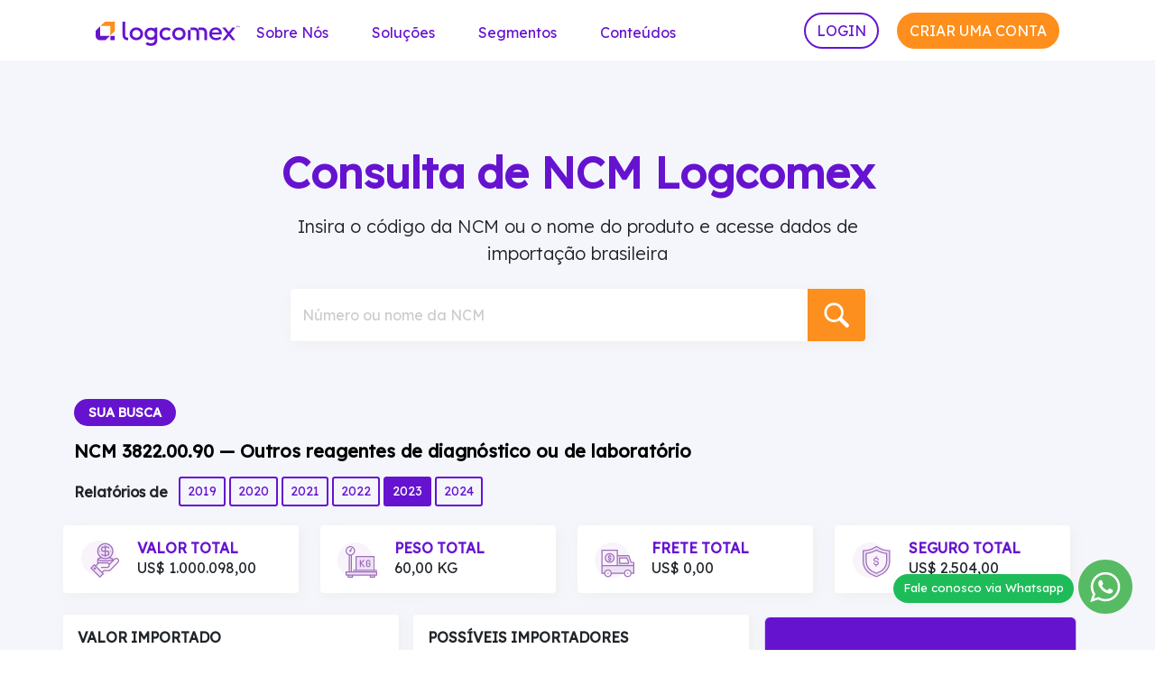

--- FILE ---
content_type: text/html; charset=UTF-8
request_url: https://ncm.logcomex.com/38220090-outros-reagentes-de-diagnostico-ou-de-laboratorio/
body_size: 11522
content:
<!doctype html><html lang="pt-br"><head><script data-cfasync="false" id="ao_optimized_gfonts_config">WebFontConfig={google:{families:["Lexend Deca:italic00,200,300,400"] },classes:false, events:false, timeout:1500};</script><link media="all" href="https://ncm.logcomex.com/wp-content/cache/autoptimize/css/autoptimize_e729f27c1e9b1bef223c48c0008786dc.css" rel="stylesheet"><title>NCM 3822.00.90 — Outros reagentes de diagnóstico ou de laboratório &#8212; Consulta de NCM</title><meta charset="utf-8"><meta http-equiv="X-UA-Compatible" content="IE=edge"><meta name="viewport" content="width=device-width, initial-scale=1.0"><link href="https://ncm.logcomex.com/wp-content/themes/logcomex/assets/img/favicon_32.png" rel="shortcut icon" type="image/x-icon"><link href="https://ncm.logcomex.com/wp-content/themes/logcomex/assets/img/favicon_256.ico" rel="apple-touch-icon"><meta name='robots' content='index, follow, max-image-preview:large, max-snippet:-1, max-video-preview:-1' /> <!-- This site is optimized with the Yoast SEO Premium plugin v18.2.1 (Yoast SEO v22.4) - https://yoast.com/wordpress/plugins/seo/ --><meta name="description" content="Confira dados de importação para a NCM 38220090 - Outros reagentes de diagnóstico ou de laboratório" /><link rel="canonical" href="https://ncm.logcomex.com/38220090-outros-reagentes-de-diagnostico-ou-de-laboratorio/" /><meta property="og:locale" content="pt_BR" /><meta property="og:type" content="article" /><meta property="og:title" content="NCM 3822.00.90 — Outros reagentes de diagnóstico ou de laboratório &#8212; Consulta de NCM" /><meta property="og:description" content="Confira dados de importação para a NCM 38220090 - Outros reagentes de diagnóstico ou de laboratório" /><meta property="og:url" content="https://ncm.logcomex.com/38220090-outros-reagentes-de-diagnostico-ou-de-laboratorio/" /><meta property="og:site_name" content="Consulta de NCM" /><meta property="article:publisher" content="https://www.facebook.com/logcomex" /><meta property="article:published_time" content="2022-05-05T19:46:54+00:00" /><meta property="article:modified_time" content="2025-05-29T02:08:09+00:00" /><meta property="og:image" content="https://ncm.logcomex.com/wp-content/uploads/2022/05/post_logcomex.png" /><meta property="og:image:width" content="1640" /><meta property="og:image:height" content="924" /><meta property="og:image:type" content="image/png" /><meta name="author" content="Logcomex" /><meta name="twitter:card" content="summary_large_image" /><meta name="twitter:label1" content="Escrito por" /><meta name="twitter:data1" content="Logcomex" /> <script type="application/ld+json" class="yoast-schema-graph">{"@context":"https://schema.org","@graph":[{"@type":"Article","@id":"https://ncm.logcomex.com/38220090-outros-reagentes-de-diagnostico-ou-de-laboratorio/#article","isPartOf":{"@id":"https://ncm.logcomex.com/38220090-outros-reagentes-de-diagnostico-ou-de-laboratorio/"},"author":{"name":"Logcomex","@id":"https://ncm.logcomex.com/#/schema/person/4b93fa59127ceed206a0706b0ddd7ebe"},"headline":"3822.00.90 — Outros reagentes de diagnóstico ou de laboratório","datePublished":"2022-05-05T19:46:54+00:00","dateModified":"2025-05-29T02:08:09+00:00","mainEntityOfPage":{"@id":"https://ncm.logcomex.com/38220090-outros-reagentes-de-diagnostico-ou-de-laboratorio/"},"wordCount":27,"commentCount":0,"publisher":{"@id":"https://ncm.logcomex.com/#organization"},"articleSection":["VI — Produtos das indústrias químicas ou das indústrias conexas"],"inLanguage":"pt-BR","potentialAction":[{"@type":"CommentAction","name":"Comment","target":["https://ncm.logcomex.com/38220090-outros-reagentes-de-diagnostico-ou-de-laboratorio/#respond"]}]},{"@type":"WebPage","@id":"https://ncm.logcomex.com/38220090-outros-reagentes-de-diagnostico-ou-de-laboratorio/","url":"https://ncm.logcomex.com/38220090-outros-reagentes-de-diagnostico-ou-de-laboratorio/","name":"NCM 3822.00.90 — Outros reagentes de diagnóstico ou de laboratório &#8212; Consulta de NCM","isPartOf":{"@id":"https://ncm.logcomex.com/#website"},"datePublished":"2022-05-05T19:46:54+00:00","dateModified":"2025-05-29T02:08:09+00:00","description":"Confira dados de importação para a NCM 38220090 - Outros reagentes de diagnóstico ou de laboratório","breadcrumb":{"@id":"https://ncm.logcomex.com/38220090-outros-reagentes-de-diagnostico-ou-de-laboratorio/#breadcrumb"},"inLanguage":"pt-BR","potentialAction":[{"@type":"ReadAction","target":["https://ncm.logcomex.com/38220090-outros-reagentes-de-diagnostico-ou-de-laboratorio/"]}]},{"@type":"BreadcrumbList","@id":"https://ncm.logcomex.com/38220090-outros-reagentes-de-diagnostico-ou-de-laboratorio/#breadcrumb","itemListElement":[{"@type":"ListItem","position":1,"name":"Início","item":"https://ncm.logcomex.com/"},{"@type":"ListItem","position":2,"name":"3822.00.90 — Outros reagentes de diagnóstico ou de laboratório"}]},{"@type":"WebSite","@id":"https://ncm.logcomex.com/#website","url":"https://ncm.logcomex.com/","name":"Consulta de NCM","description":"Dados de Importação Brasileira | Logcomex","publisher":{"@id":"https://ncm.logcomex.com/#organization"},"potentialAction":[{"@type":"SearchAction","target":{"@type":"EntryPoint","urlTemplate":"https://ncm.logcomex.com/?s={search_term_string}"},"query-input":"required name=search_term_string"}],"inLanguage":"pt-BR"},{"@type":"Organization","@id":"https://ncm.logcomex.com/#organization","name":"Logcomex","url":"https://ncm.logcomex.com/","logo":{"@type":"ImageObject","inLanguage":"pt-BR","@id":"https://ncm.logcomex.com/#/schema/logo/image/","url":"https://ncm.logcomex.com/wp-content/uploads/2022/05/post_logcomex.png","contentUrl":"https://ncm.logcomex.com/wp-content/uploads/2022/05/post_logcomex.png","width":1640,"height":924,"caption":"Logcomex"},"image":{"@id":"https://ncm.logcomex.com/#/schema/logo/image/"},"sameAs":["https://www.facebook.com/logcomex","https://www.instagram.com/logcomex/","https://www.linkedin.com/company/logcomex/","https://www.youtube.com/c/Logcomex?sub_confirmation=1"]},{"@type":"Person","@id":"https://ncm.logcomex.com/#/schema/person/4b93fa59127ceed206a0706b0ddd7ebe","name":"Logcomex","image":{"@type":"ImageObject","inLanguage":"pt-BR","@id":"https://ncm.logcomex.com/#/schema/person/image/","url":"https://secure.gravatar.com/avatar/af36a1d935766c541c6761496be518ef2838a2cc16b4cd70389dc36170938060?s=96&d=mm&r=g","contentUrl":"https://secure.gravatar.com/avatar/af36a1d935766c541c6761496be518ef2838a2cc16b4cd70389dc36170938060?s=96&d=mm&r=g","caption":"Logcomex"},"sameAs":["http://logcomex.com"]}]}</script> <!-- / Yoast SEO Premium plugin. --><link href='https://fonts.gstatic.com' crossorigin='anonymous' rel='preconnect' /><link href='https://ajax.googleapis.com' rel='preconnect' /><link href='https://fonts.googleapis.com' rel='preconnect' /><link rel="alternate" title="oEmbed (JSON)" type="application/json+oembed" href="https://ncm.logcomex.com/wp-json/oembed/1.0/embed?url=https%3A%2F%2Fncm.logcomex.com%2F38220090-outros-reagentes-de-diagnostico-ou-de-laboratorio%2F" /><link rel="alternate" title="oEmbed (XML)" type="text/xml+oembed" href="https://ncm.logcomex.com/wp-json/oembed/1.0/embed?url=https%3A%2F%2Fncm.logcomex.com%2F38220090-outros-reagentes-de-diagnostico-ou-de-laboratorio%2F&#038;format=xml" /><link rel="https://api.w.org/" href="https://ncm.logcomex.com/wp-json/" /><link rel="alternate" title="JSON" type="application/json" href="https://ncm.logcomex.com/wp-json/wp/v2/posts/13597" /><meta name='description' content='Confira dados de importação para a NCM 38220090 - Outros reagentes de diagnóstico ou de laboratório' /><link rel="icon" href="https://ncm.logcomex.com/wp-content/uploads/2023/07/cropped-favicon_256-32x32.png" sizes="32x32" /><link rel="icon" href="https://ncm.logcomex.com/wp-content/uploads/2023/07/cropped-favicon_256-192x192.png" sizes="192x192" /><link rel="apple-touch-icon" href="https://ncm.logcomex.com/wp-content/uploads/2023/07/cropped-favicon_256-180x180.png" /><meta name="msapplication-TileImage" content="https://ncm.logcomex.com/wp-content/uploads/2023/07/cropped-favicon_256-270x270.png" /><meta name="google-site-verification" content="zgoNWQDxxiqybQRfPWZdHZbgU9MqoHL0NcDUJYznMqU" /><script data-cfasync="false" id="ao_optimized_gfonts_webfontloader">(function() {var wf = document.createElement('script');wf.src='https://ajax.googleapis.com/ajax/libs/webfont/1/webfont.js';wf.type='text/javascript';wf.async='true';var s=document.getElementsByTagName('script')[0];s.parentNode.insertBefore(wf, s);})();</script></head><body class="wp-singular post-template-default single single-post postid-13597 single-format-standard wp-theme-logcomex wp-child-theme-logcomex-child"><body><div class="container"><div class="row"><nav class="navbar navbar-expand-lg navbar-light pb-0"><div class="container-fluid"> <a href="https://ncm.logcomex.com" class="d-flex align-items-center col-md-2 mb-2 mb-md-0 text-dark text-decoration-none"> <img src="https://ncm.logcomex.com/wp-content/themes/logcomex/assets/img/logotipo_logcomex.svg" alt="logotipo_logcomex" class="img-fluid" width="160" height="40"> </a> <button class="navbar-toggler" type="button" data-bs-toggle="collapse"
 data-bs-target="#navbaContent" aria-controls="navbaContent" aria-expanded="false"
 aria-label="Toggle navigation"> <span class="navbar-toggler-icon"></span> </button><div class="collapse navbar-collapse" id="navbaContent"><ul id="menu-principal" class="navbar-nav me-auto mb-0 nav-link"><li  id="menu-item-121" class="menu-item menu-item-type-custom menu-item-object-custom menu-item-has-children dropdown nav-item nav-item-121"><a href="#" class="nav-link dropdown-toggle" data-bs-toggle="dropdown" aria-expanded="true">Sobre Nós</a><ul class="dropdown-menu depth_0"><li  id="menu-item-6652" class="menu-item menu-item-type-custom menu-item-object-custom nav-item nav-item-6652"><a class="dropdown-item" href="https://www.logcomex.com/sobre-nos" class="nav-link">Quem somos</a></li><li  id="menu-item-6653" class="menu-item menu-item-type-custom menu-item-object-custom nav-item nav-item-6653"><a class="dropdown-item" href="https://www.logcomex.com/carreiras" class="nav-link">Carreiras</a></li></ul></li><li  id="menu-item-122" class="menu-item menu-item-type-custom menu-item-object-custom menu-item-has-children dropdown nav-item nav-item-122"><a href="#" class="nav-link dropdown-toggle" data-bs-toggle="dropdown" aria-expanded="true">Soluções</a><ul class="dropdown-menu depth_0"><li  id="menu-item-6654" class="menu-item menu-item-type-custom menu-item-object-custom nav-item nav-item-6654"><a class="dropdown-item" href="https://www.logcomex.com/solucoes/shipment-intel" class="nav-link">Shipment Intel</a></li><li  id="menu-item-6655" class="menu-item menu-item-type-custom menu-item-object-custom nav-item nav-item-6655"><a class="dropdown-item" href="https://www.logcomex.com/solucoes/ncm-intel" class="nav-link">NCM Intel</a></li><li  id="menu-item-6656" class="menu-item menu-item-type-custom menu-item-object-custom nav-item nav-item-6656"><a class="dropdown-item" href="https://www.logcomex.com/solucoes/logmanager" class="nav-link">LogManager</a></li><li  id="menu-item-6657" class="menu-item menu-item-type-custom menu-item-object-custom nav-item nav-item-6657"><a class="dropdown-item" href="https://www.logcomex.com/solucoes/logtracking" class="nav-link">LogTracking</a></li><li  id="menu-item-20098" class="menu-item menu-item-type-custom menu-item-object-custom nav-item nav-item-20098"><a class="dropdown-item" href="https://www.logcomex.com/solucoes/logautomation?" class="nav-link">LogAutomation</a></li><li  id="menu-item-26568" class="menu-item menu-item-type-custom menu-item-object-custom nav-item nav-item-26568"><a class="dropdown-item" href="https://conteudo.logcomex.com/logconnect-cct" class="nav-link">LogConnect CCT</a></li></ul></li><li  id="menu-item-124" class="icons sub-menu-columns menu-item menu-item-type-custom menu-item-object-custom menu-item-has-children dropdown nav-item nav-item-124"><a href="#" class="nav-link dropdown-toggle" data-bs-toggle="dropdown" aria-expanded="true">Segmentos</a><ul class="dropdown-menu depth_0"><li  id="menu-item-125" class="menu-item menu-item-type-custom menu-item-object-custom nav-item nav-item-125"><a class="dropdown-item" href="https://www.logcomex.com/segmentos/importadores" class="nav-link"><noscript><img src="https://uploads-ssl.webflow.com/5e7b99a162211f50391ae211/61af99ea50eade3ab6de05b3_icon_persona_importadores.svg" loading="lazy" alt=""></noscript><img class="lazyload" src='data:image/svg+xml,%3Csvg%20xmlns=%22http://www.w3.org/2000/svg%22%20viewBox=%220%200%20210%20140%22%3E%3C/svg%3E' data-src="https://uploads-ssl.webflow.com/5e7b99a162211f50391ae211/61af99ea50eade3ab6de05b3_icon_persona_importadores.svg" loading="lazy" alt="">Importadores</a><span class="description"><h6>Qual o seu segmento?</h6><p>A solução Logcomex é ideal para a sua empresa</p></span></li><li  id="menu-item-126" class="menu-item menu-item-type-custom menu-item-object-custom nav-item nav-item-126"><a class="dropdown-item" href="https://www.logcomex.com/segmentos/comissarias-e-despachantes-aduaneiros" class="nav-link"><noscript><img src="https://uploads-ssl.webflow.com/5e7b99a162211f50391ae211/61af99ea6477d1d8371e6157_icon_persona_despachantes.svg" loading="lazy" alt=""></noscript><img class="lazyload" src='data:image/svg+xml,%3Csvg%20xmlns=%22http://www.w3.org/2000/svg%22%20viewBox=%220%200%20210%20140%22%3E%3C/svg%3E' data-src="https://uploads-ssl.webflow.com/5e7b99a162211f50391ae211/61af99ea6477d1d8371e6157_icon_persona_despachantes.svg" loading="lazy" alt="">Comissárias e despachantes aduaneiros</a></li><li  id="menu-item-127" class="menu-item menu-item-type-custom menu-item-object-custom nav-item nav-item-127"><a class="dropdown-item" href="https://www.logcomex.com/segmentos/exportadores" class="nav-link"><noscript><img src="https://uploads-ssl.webflow.com/5e7b99a162211f50391ae211/61af99eacfb7562f98ba0e7e_icon_persona_exportadores.svg" loading="lazy" alt=""></noscript><img class="lazyload" src='data:image/svg+xml,%3Csvg%20xmlns=%22http://www.w3.org/2000/svg%22%20viewBox=%220%200%20210%20140%22%3E%3C/svg%3E' data-src="https://uploads-ssl.webflow.com/5e7b99a162211f50391ae211/61af99eacfb7562f98ba0e7e_icon_persona_exportadores.svg" loading="lazy" alt="">Exportadores</a></li><li  id="menu-item-128" class="menu-item menu-item-type-custom menu-item-object-custom nav-item nav-item-128"><a class="dropdown-item" href="https://www.logcomex.com/segmentos/agentes-de-carga" class="nav-link"><noscript><img src="https://uploads-ssl.webflow.com/5e7b99a162211f50391ae211/61af99ea50eade1844de05b2_icon_persona_agentes%20de%20carga.svg" loading="lazy" alt=""></noscript><img class="lazyload" src='data:image/svg+xml,%3Csvg%20xmlns=%22http://www.w3.org/2000/svg%22%20viewBox=%220%200%20210%20140%22%3E%3C/svg%3E' data-src="https://uploads-ssl.webflow.com/5e7b99a162211f50391ae211/61af99ea50eade1844de05b2_icon_persona_agentes%20de%20carga.svg" loading="lazy" alt="">Agentes de carga</a></li><li  id="menu-item-144" class="menu-item menu-item-type-custom menu-item-object-custom nav-item nav-item-144"><a class="dropdown-item" href="https://www.logcomex.com/segmentos/trading" class="nav-link"><noscript><img src="https://uploads-ssl.webflow.com/5e7b99a162211f50391ae211/61af99ea4d2d6c6ba0bb3fb4_icon_persona_trading.svg" loading="lazy" alt=""></noscript><img class="lazyload" src='data:image/svg+xml,%3Csvg%20xmlns=%22http://www.w3.org/2000/svg%22%20viewBox=%220%200%20210%20140%22%3E%3C/svg%3E' data-src="https://uploads-ssl.webflow.com/5e7b99a162211f50391ae211/61af99ea4d2d6c6ba0bb3fb4_icon_persona_trading.svg" loading="lazy" alt="">Tradings</a></li><li  id="menu-item-145" class="menu-item menu-item-type-custom menu-item-object-custom nav-item nav-item-145"><a class="dropdown-item" href="https://www.logcomex.com/segmentos/portos-e-aeroportos" class="nav-link"><noscript><img src="https://uploads-ssl.webflow.com/5e7b99a162211f50391ae211/61af99ea60f891330b704769_icon_persona_porto_aeroporto.svg" loading="lazy" alt=""></noscript><img class="lazyload" src='data:image/svg+xml,%3Csvg%20xmlns=%22http://www.w3.org/2000/svg%22%20viewBox=%220%200%20210%20140%22%3E%3C/svg%3E' data-src="https://uploads-ssl.webflow.com/5e7b99a162211f50391ae211/61af99ea60f891330b704769_icon_persona_porto_aeroporto.svg" loading="lazy" alt="">Portos e Aeroportos</a></li><li  id="menu-item-146" class="menu-item menu-item-type-custom menu-item-object-custom nav-item nav-item-146"><a class="dropdown-item" href="https://www.logcomex.com/segmentos/armazens-e-terminais" class="nav-link"><noscript><img src="https://uploads-ssl.webflow.com/5e7b99a162211f50391ae211/61af99eaef374878719d27a5_icon_persona_armazem_e_terminais.svg" loading="lazy" alt=""></noscript><img class="lazyload" src='data:image/svg+xml,%3Csvg%20xmlns=%22http://www.w3.org/2000/svg%22%20viewBox=%220%200%20210%20140%22%3E%3C/svg%3E' data-src="https://uploads-ssl.webflow.com/5e7b99a162211f50391ae211/61af99eaef374878719d27a5_icon_persona_armazem_e_terminais.svg" loading="lazy" alt=""> Armazéns e Terminais</a></li><li  id="menu-item-20099" class="menu-item menu-item-type-custom menu-item-object-custom nav-item nav-item-20099"><a class="dropdown-item" href="https://www.logcomex.com/campanhas/segmento/transportadoras?" class="nav-link"><noscript><img src="https://uploads-ssl.webflow.com/5e7b99a162211f50391ae211/634866818c031b57f88d3a20_icon_transportadoras.svg" loading="lazy" alt=""></noscript><img class="lazyload" src='data:image/svg+xml,%3Csvg%20xmlns=%22http://www.w3.org/2000/svg%22%20viewBox=%220%200%20210%20140%22%3E%3C/svg%3E' data-src="https://uploads-ssl.webflow.com/5e7b99a162211f50391ae211/634866818c031b57f88d3a20_icon_transportadoras.svg" loading="lazy" alt=""> Transportadores</a></li></ul></li><li  id="menu-item-123" class="menu-item menu-item-type-custom menu-item-object-custom menu-item-has-children dropdown nav-item nav-item-123"><a href="#" class="nav-link dropdown-toggle" data-bs-toggle="dropdown" aria-expanded="true">Conteúdos</a><ul class="dropdown-menu depth_0"><li  id="menu-item-147" class="menu-item menu-item-type-custom menu-item-object-custom nav-item nav-item-147"><a class="dropdown-item" href="https://www.logcomex.com/conteudo-gratuito" class="nav-link">Gratuitos</a></li><li  id="menu-item-148" class="menu-item menu-item-type-custom menu-item-object-custom nav-item nav-item-148"><a class="dropdown-item" href="https://www.logcomex.com/cases-de-sucesso" class="nav-link">Cases de Sucesso</a></li><li  id="menu-item-6658" class="menu-item menu-item-type-custom menu-item-object-custom nav-item nav-item-6658"><a class="dropdown-item" href="https://blog.logcomex.com/" class="nav-link">Blog BR</a></li><li  id="menu-item-20100" class="menu-item menu-item-type-custom menu-item-object-custom nav-item nav-item-20100"><a class="dropdown-item" href="https://blog.logcomex.com/en-us/?" class="nav-link">Blog USA</a></li></ul></li></ul><div class="pb-2"> <a href="https://plataforma.logcomex.io/signIn/" target="_blank" style="color: transparent;"> <button type="button" class="btn br-20 btn-outline-primary text-uppercase me-3 mb-2 mb-md-0">Login</button> </a> <a href="https://plataforma.logcomex.io/signUp" target="_blank" style="color: transparent;"><button type="button" class="btn br-20 btn-primary text-uppercase mb-2 mb-md-0">Criar uma conta</button> </a></div></div></div></nav></div></div><section id="banner"><div class="container"><div class="row"><div class="px-4 py-5 text-center"><p class="display-5 fw-bold pt-5"> Consulta de NCM Logcomex</p><div class="col-md-7 mt-3 mx-auto"><p class="lead mb-4"> Insira o código da NCM ou o nome do produto e acesse dados de importação brasileira</p><div class="flex justify-content-center"><form class="d-flex form-floating searchform" role="search" method="get" id="searchform" action="https://ncm.logcomex.com/"> <input class="form-control mr-0 rounded-left" type="text" value="" name="s" id="s" placeholder="Insira o numero ou nome da NCM e faça sua pesquisa" aria-label="Número ou nome da NCM"
 id="floatingInputValue"> <label for="floatingInputValue">Número ou nome da NCM</label> <button class="btn btn-lupa btn-primary rounded-right"  type="submit" id="searchsubmit"
 value="Pesquisar"><noscript><img src="https://ncm.logcomex.com/wp-content/themes/logcomex/assets/img/lupa_icon.svg" width="40" height="40" alt="Pesquisar"></noscript><img class="lazyload" src='data:image/svg+xml,%3Csvg%20xmlns=%22http://www.w3.org/2000/svg%22%20viewBox=%220%200%2040%2040%22%3E%3C/svg%3E' data-src="https://ncm.logcomex.com/wp-content/themes/logcomex/assets/img/lupa_icon.svg" width="40" height="40" alt="Pesquisar"></button></form></div></div></div></div></section><section id="breadcrumb" class="pb-3"><div class="container"><div class="row"><div class="py-3"><span class="badge rounded-pill bg-primary px-3 py-2 text-uppercase">Sua Busca</span></div><h1 class="fs-5 mb-3"><span class="fw-bold"> NCM 3822.00.90 — Outros reagentes de diagnóstico ou de laboratório</span></h1><div class="form-check-inline"> <span class="fw-bold me-2">Relatórios de </span> <input type="radio" class="btn-check" name="options" id="2019" value="2019" autocomplete="off" > <label for="2019" class="btn btn-outline-primary btn-sm" data-chart="data">2019</label> <input type="radio" class="btn-check" name="options" id="2020" value="2020" autocomplete="off" > <label for="2020" class="btn btn-outline-primary btn-sm" data-chart="data">2020</label> <input type="radio" class="btn-check" name="options" id="2021" value="2021" autocomplete="off" > <label for="2021" class="btn btn-outline-primary btn-sm" data-chart="data">2021</label> <input type="radio" class="btn-check" name="options" id="2022" value="2022" autocomplete="off" > <label for="2022" class="btn btn-outline-primary btn-sm" data-chart="data">2022</label> <input type="radio" class="btn-check" name="options" id="2023" value="2023" autocomplete="off" checked> <label for="2023" class="btn btn-outline-primary btn-sm" data-chart="data">2023</label> <input type="radio" class="btn-check" name="options" id="2024" value="2024" autocomplete="off" > <label for="2024" class="btn btn-outline-primary btn-sm" data-chart="data">2024</label></div></div></div></section><section id="totais"><div class="container"><div class="row"><div class="col d-flex align-items-center border rounded me-4 ps-5 bg-white 2019 d-none"> <noscript><img src="https://ncm.logcomex.com/wp-content/themes/logcomex/assets/img/icon_valor_total.svg" class="me-3" alt="frete_total" width="50" height="50"></noscript><img src='data:image/svg+xml,%3Csvg%20xmlns=%22http://www.w3.org/2000/svg%22%20viewBox=%220%200%2050%2050%22%3E%3C/svg%3E' data-src="https://ncm.logcomex.com/wp-content/themes/logcomex/assets/img/icon_valor_total.svg" class="lazyload me-3" alt="frete_total" width="50" height="50"><div class="align-text-bottom"><h2 class="fw-bold fs-6 mb-0 pt-3 text-uppercase">Valor Total</h2><p class="text-tt">US$ 332.411.031,00</p></div></div><div class="col d-flex align-items-center border rounded me-4 ps-5 bg-white 2019 d-none"> <noscript><img src="https://ncm.logcomex.com/wp-content/themes/logcomex/assets/img/icon_peso_total.svg" class="me-3" alt="frete_total" width="50" height="50"></noscript><img src='data:image/svg+xml,%3Csvg%20xmlns=%22http://www.w3.org/2000/svg%22%20viewBox=%220%200%2050%2050%22%3E%3C/svg%3E' data-src="https://ncm.logcomex.com/wp-content/themes/logcomex/assets/img/icon_peso_total.svg" class="lazyload me-3" alt="frete_total" width="50" height="50"><div><h2 class="fw-bold fs-6 mb-0 pt-3 text-uppercase">Peso Total</h2><p class="text-tt">9.482.434,00 KG</p></div></div><div class="col d-flex align-items-center border rounded me-4 ps-5 bg-white 2019 d-none"> <noscript><img src="https://ncm.logcomex.com/wp-content/themes/logcomex/assets/img/icon_frete_total.svg" class="me-3" alt="frete_total" width="50" height="50"></noscript><img src='data:image/svg+xml,%3Csvg%20xmlns=%22http://www.w3.org/2000/svg%22%20viewBox=%220%200%2050%2050%22%3E%3C/svg%3E' data-src="https://ncm.logcomex.com/wp-content/themes/logcomex/assets/img/icon_frete_total.svg" class="lazyload me-3" alt="frete_total" width="50" height="50"><div><h2 class="fw-bold fs-6 mb-0 pt-3 text-uppercase">Frete Total</h2><p class="text-tt">US$ 20.745.424,00</p></div></div><div class="col d-flex align-items-center border rounded me-4 ps-5 bg-white 2019 d-none"> <noscript><img src="https://ncm.logcomex.com/wp-content/themes/logcomex/assets/img/icon_seguro_total.svg" class="me-3" alt="frete_total" width="50" height="50"></noscript><img src='data:image/svg+xml,%3Csvg%20xmlns=%22http://www.w3.org/2000/svg%22%20viewBox=%220%200%2050%2050%22%3E%3C/svg%3E' data-src="https://ncm.logcomex.com/wp-content/themes/logcomex/assets/img/icon_seguro_total.svg" class="lazyload me-3" alt="frete_total" width="50" height="50"><div><h2 class="fw-bold fs-6 mb-0 pt-3 text-uppercase">Seguro Total</h2><p class="text-tt">US$ 1.170.716,00</p></div></div><div class="col d-flex align-items-center border rounded me-4 ps-5 bg-white 2020 d-none"> <noscript><img src="https://ncm.logcomex.com/wp-content/themes/logcomex/assets/img/icon_valor_total.svg" class="me-3" alt="frete_total" width="50" height="50"></noscript><img src='data:image/svg+xml,%3Csvg%20xmlns=%22http://www.w3.org/2000/svg%22%20viewBox=%220%200%2050%2050%22%3E%3C/svg%3E' data-src="https://ncm.logcomex.com/wp-content/themes/logcomex/assets/img/icon_valor_total.svg" class="lazyload me-3" alt="frete_total" width="50" height="50"><div class="align-text-bottom"><h2 class="fw-bold fs-6 mb-0 pt-3 text-uppercase">Valor Total</h2><p class="text-tt">US$ 554.749.521,00</p></div></div><div class="col d-flex align-items-center border rounded me-4 ps-5 bg-white 2020 d-none"> <noscript><img src="https://ncm.logcomex.com/wp-content/themes/logcomex/assets/img/icon_peso_total.svg" class="me-3" alt="frete_total" width="50" height="50"></noscript><img src='data:image/svg+xml,%3Csvg%20xmlns=%22http://www.w3.org/2000/svg%22%20viewBox=%220%200%2050%2050%22%3E%3C/svg%3E' data-src="https://ncm.logcomex.com/wp-content/themes/logcomex/assets/img/icon_peso_total.svg" class="lazyload me-3" alt="frete_total" width="50" height="50"><div><h2 class="fw-bold fs-6 mb-0 pt-3 text-uppercase">Peso Total</h2><p class="text-tt">9.419.665,00 KG</p></div></div><div class="col d-flex align-items-center border rounded me-4 ps-5 bg-white 2020 d-none"> <noscript><img src="https://ncm.logcomex.com/wp-content/themes/logcomex/assets/img/icon_frete_total.svg" class="me-3" alt="frete_total" width="50" height="50"></noscript><img src='data:image/svg+xml,%3Csvg%20xmlns=%22http://www.w3.org/2000/svg%22%20viewBox=%220%200%2050%2050%22%3E%3C/svg%3E' data-src="https://ncm.logcomex.com/wp-content/themes/logcomex/assets/img/icon_frete_total.svg" class="lazyload me-3" alt="frete_total" width="50" height="50"><div><h2 class="fw-bold fs-6 mb-0 pt-3 text-uppercase">Frete Total</h2><p class="text-tt">US$ 35.758.748,00</p></div></div><div class="col d-flex align-items-center border rounded me-4 ps-5 bg-white 2020 d-none"> <noscript><img src="https://ncm.logcomex.com/wp-content/themes/logcomex/assets/img/icon_seguro_total.svg" class="me-3" alt="frete_total" width="50" height="50"></noscript><img src='data:image/svg+xml,%3Csvg%20xmlns=%22http://www.w3.org/2000/svg%22%20viewBox=%220%200%2050%2050%22%3E%3C/svg%3E' data-src="https://ncm.logcomex.com/wp-content/themes/logcomex/assets/img/icon_seguro_total.svg" class="lazyload me-3" alt="frete_total" width="50" height="50"><div><h2 class="fw-bold fs-6 mb-0 pt-3 text-uppercase">Seguro Total</h2><p class="text-tt">US$ 1.283.045,00</p></div></div><div class="col d-flex align-items-center border rounded me-4 ps-5 bg-white 2021 d-none"> <noscript><img src="https://ncm.logcomex.com/wp-content/themes/logcomex/assets/img/icon_valor_total.svg" class="me-3" alt="frete_total" width="50" height="50"></noscript><img src='data:image/svg+xml,%3Csvg%20xmlns=%22http://www.w3.org/2000/svg%22%20viewBox=%220%200%2050%2050%22%3E%3C/svg%3E' data-src="https://ncm.logcomex.com/wp-content/themes/logcomex/assets/img/icon_valor_total.svg" class="lazyload me-3" alt="frete_total" width="50" height="50"><div class="align-text-bottom"><h2 class="fw-bold fs-6 mb-0 pt-3 text-uppercase">Valor Total</h2><p class="text-tt">US$ 613.076.526,00</p></div></div><div class="col d-flex align-items-center border rounded me-4 ps-5 bg-white 2021 d-none"> <noscript><img src="https://ncm.logcomex.com/wp-content/themes/logcomex/assets/img/icon_peso_total.svg" class="me-3" alt="frete_total" width="50" height="50"></noscript><img src='data:image/svg+xml,%3Csvg%20xmlns=%22http://www.w3.org/2000/svg%22%20viewBox=%220%200%2050%2050%22%3E%3C/svg%3E' data-src="https://ncm.logcomex.com/wp-content/themes/logcomex/assets/img/icon_peso_total.svg" class="lazyload me-3" alt="frete_total" width="50" height="50"><div><h2 class="fw-bold fs-6 mb-0 pt-3 text-uppercase">Peso Total</h2><p class="text-tt">11.131.564,00 KG</p></div></div><div class="col d-flex align-items-center border rounded me-4 ps-5 bg-white 2021 d-none"> <noscript><img src="https://ncm.logcomex.com/wp-content/themes/logcomex/assets/img/icon_frete_total.svg" class="me-3" alt="frete_total" width="50" height="50"></noscript><img src='data:image/svg+xml,%3Csvg%20xmlns=%22http://www.w3.org/2000/svg%22%20viewBox=%220%200%2050%2050%22%3E%3C/svg%3E' data-src="https://ncm.logcomex.com/wp-content/themes/logcomex/assets/img/icon_frete_total.svg" class="lazyload me-3" alt="frete_total" width="50" height="50"><div><h2 class="fw-bold fs-6 mb-0 pt-3 text-uppercase">Frete Total</h2><p class="text-tt">US$ 60.262.392,00</p></div></div><div class="col d-flex align-items-center border rounded me-4 ps-5 bg-white 2021 d-none"> <noscript><img src="https://ncm.logcomex.com/wp-content/themes/logcomex/assets/img/icon_seguro_total.svg" class="me-3" alt="frete_total" width="50" height="50"></noscript><img src='data:image/svg+xml,%3Csvg%20xmlns=%22http://www.w3.org/2000/svg%22%20viewBox=%220%200%2050%2050%22%3E%3C/svg%3E' data-src="https://ncm.logcomex.com/wp-content/themes/logcomex/assets/img/icon_seguro_total.svg" class="lazyload me-3" alt="frete_total" width="50" height="50"><div><h2 class="fw-bold fs-6 mb-0 pt-3 text-uppercase">Seguro Total</h2><p class="text-tt">US$ 1.196.029,00</p></div></div><div class="col d-flex align-items-center border rounded me-4 ps-5 bg-white 2022 d-none"> <noscript><img src="https://ncm.logcomex.com/wp-content/themes/logcomex/assets/img/icon_valor_total.svg" class="me-3" alt="frete_total" width="50" height="50"></noscript><img src='data:image/svg+xml,%3Csvg%20xmlns=%22http://www.w3.org/2000/svg%22%20viewBox=%220%200%2050%2050%22%3E%3C/svg%3E' data-src="https://ncm.logcomex.com/wp-content/themes/logcomex/assets/img/icon_valor_total.svg" class="lazyload me-3" alt="frete_total" width="50" height="50"><div class="align-text-bottom"><h2 class="fw-bold fs-6 mb-0 pt-3 text-uppercase">Valor Total</h2><p class="text-tt">US$ 202.278.820,00</p></div></div><div class="col d-flex align-items-center border rounded me-4 ps-5 bg-white 2022 d-none"> <noscript><img src="https://ncm.logcomex.com/wp-content/themes/logcomex/assets/img/icon_peso_total.svg" class="me-3" alt="frete_total" width="50" height="50"></noscript><img src='data:image/svg+xml,%3Csvg%20xmlns=%22http://www.w3.org/2000/svg%22%20viewBox=%220%200%2050%2050%22%3E%3C/svg%3E' data-src="https://ncm.logcomex.com/wp-content/themes/logcomex/assets/img/icon_peso_total.svg" class="lazyload me-3" alt="frete_total" width="50" height="50"><div><h2 class="fw-bold fs-6 mb-0 pt-3 text-uppercase">Peso Total</h2><p class="text-tt">3.150.703,00 KG</p></div></div><div class="col d-flex align-items-center border rounded me-4 ps-5 bg-white 2022 d-none"> <noscript><img src="https://ncm.logcomex.com/wp-content/themes/logcomex/assets/img/icon_frete_total.svg" class="me-3" alt="frete_total" width="50" height="50"></noscript><img src='data:image/svg+xml,%3Csvg%20xmlns=%22http://www.w3.org/2000/svg%22%20viewBox=%220%200%2050%2050%22%3E%3C/svg%3E' data-src="https://ncm.logcomex.com/wp-content/themes/logcomex/assets/img/icon_frete_total.svg" class="lazyload me-3" alt="frete_total" width="50" height="50"><div><h2 class="fw-bold fs-6 mb-0 pt-3 text-uppercase">Frete Total</h2><p class="text-tt">US$ 21.539.705,00</p></div></div><div class="col d-flex align-items-center border rounded me-4 ps-5 bg-white 2022 d-none"> <noscript><img src="https://ncm.logcomex.com/wp-content/themes/logcomex/assets/img/icon_seguro_total.svg" class="me-3" alt="frete_total" width="50" height="50"></noscript><img src='data:image/svg+xml,%3Csvg%20xmlns=%22http://www.w3.org/2000/svg%22%20viewBox=%220%200%2050%2050%22%3E%3C/svg%3E' data-src="https://ncm.logcomex.com/wp-content/themes/logcomex/assets/img/icon_seguro_total.svg" class="lazyload me-3" alt="frete_total" width="50" height="50"><div><h2 class="fw-bold fs-6 mb-0 pt-3 text-uppercase">Seguro Total</h2><p class="text-tt">US$ 372.800,00</p></div></div><div class="col d-flex align-items-center border rounded me-4 ps-5 bg-white 2023 "> <noscript><img src="https://ncm.logcomex.com/wp-content/themes/logcomex/assets/img/icon_valor_total.svg" class="me-3" alt="frete_total" width="50" height="50"></noscript><img src='data:image/svg+xml,%3Csvg%20xmlns=%22http://www.w3.org/2000/svg%22%20viewBox=%220%200%2050%2050%22%3E%3C/svg%3E' data-src="https://ncm.logcomex.com/wp-content/themes/logcomex/assets/img/icon_valor_total.svg" class="lazyload me-3" alt="frete_total" width="50" height="50"><div class="align-text-bottom"><h2 class="fw-bold fs-6 mb-0 pt-3 text-uppercase">Valor Total</h2><p class="text-tt">US$ 1.000.098,00</p></div></div><div class="col d-flex align-items-center border rounded me-4 ps-5 bg-white 2023 "> <noscript><img src="https://ncm.logcomex.com/wp-content/themes/logcomex/assets/img/icon_peso_total.svg" class="me-3" alt="frete_total" width="50" height="50"></noscript><img src='data:image/svg+xml,%3Csvg%20xmlns=%22http://www.w3.org/2000/svg%22%20viewBox=%220%200%2050%2050%22%3E%3C/svg%3E' data-src="https://ncm.logcomex.com/wp-content/themes/logcomex/assets/img/icon_peso_total.svg" class="lazyload me-3" alt="frete_total" width="50" height="50"><div><h2 class="fw-bold fs-6 mb-0 pt-3 text-uppercase">Peso Total</h2><p class="text-tt">60,00 KG</p></div></div><div class="col d-flex align-items-center border rounded me-4 ps-5 bg-white 2023 "> <noscript><img src="https://ncm.logcomex.com/wp-content/themes/logcomex/assets/img/icon_frete_total.svg" class="me-3" alt="frete_total" width="50" height="50"></noscript><img src='data:image/svg+xml,%3Csvg%20xmlns=%22http://www.w3.org/2000/svg%22%20viewBox=%220%200%2050%2050%22%3E%3C/svg%3E' data-src="https://ncm.logcomex.com/wp-content/themes/logcomex/assets/img/icon_frete_total.svg" class="lazyload me-3" alt="frete_total" width="50" height="50"><div><h2 class="fw-bold fs-6 mb-0 pt-3 text-uppercase">Frete Total</h2><p class="text-tt">US$ 0,00</p></div></div><div class="col d-flex align-items-center border rounded me-4 ps-5 bg-white 2023 "> <noscript><img src="https://ncm.logcomex.com/wp-content/themes/logcomex/assets/img/icon_seguro_total.svg" class="me-3" alt="frete_total" width="50" height="50"></noscript><img src='data:image/svg+xml,%3Csvg%20xmlns=%22http://www.w3.org/2000/svg%22%20viewBox=%220%200%2050%2050%22%3E%3C/svg%3E' data-src="https://ncm.logcomex.com/wp-content/themes/logcomex/assets/img/icon_seguro_total.svg" class="lazyload me-3" alt="frete_total" width="50" height="50"><div><h2 class="fw-bold fs-6 mb-0 pt-3 text-uppercase">Seguro Total</h2><p class="text-tt">US$ 2.504,00</p></div></div><div class="col d-flex align-items-center border rounded me-4 ps-5 bg-white 2024 d-none"> <noscript><img src="https://ncm.logcomex.com/wp-content/themes/logcomex/assets/img/icon_valor_total.svg" class="me-3" alt="frete_total" width="50" height="50"></noscript><img src='data:image/svg+xml,%3Csvg%20xmlns=%22http://www.w3.org/2000/svg%22%20viewBox=%220%200%2050%2050%22%3E%3C/svg%3E' data-src="https://ncm.logcomex.com/wp-content/themes/logcomex/assets/img/icon_valor_total.svg" class="lazyload me-3" alt="frete_total" width="50" height="50"><div class="align-text-bottom"><h2 class="fw-bold fs-6 mb-0 pt-3 text-uppercase">Valor Total</h2><p class="text-tt">US$ 0,00</p></div></div><div class="col d-flex align-items-center border rounded me-4 ps-5 bg-white 2024 d-none"> <noscript><img src="https://ncm.logcomex.com/wp-content/themes/logcomex/assets/img/icon_peso_total.svg" class="me-3" alt="frete_total" width="50" height="50"></noscript><img src='data:image/svg+xml,%3Csvg%20xmlns=%22http://www.w3.org/2000/svg%22%20viewBox=%220%200%2050%2050%22%3E%3C/svg%3E' data-src="https://ncm.logcomex.com/wp-content/themes/logcomex/assets/img/icon_peso_total.svg" class="lazyload me-3" alt="frete_total" width="50" height="50"><div><h2 class="fw-bold fs-6 mb-0 pt-3 text-uppercase">Peso Total</h2><p class="text-tt">0,00 KG</p></div></div><div class="col d-flex align-items-center border rounded me-4 ps-5 bg-white 2024 d-none"> <noscript><img src="https://ncm.logcomex.com/wp-content/themes/logcomex/assets/img/icon_frete_total.svg" class="me-3" alt="frete_total" width="50" height="50"></noscript><img src='data:image/svg+xml,%3Csvg%20xmlns=%22http://www.w3.org/2000/svg%22%20viewBox=%220%200%2050%2050%22%3E%3C/svg%3E' data-src="https://ncm.logcomex.com/wp-content/themes/logcomex/assets/img/icon_frete_total.svg" class="lazyload me-3" alt="frete_total" width="50" height="50"><div><h2 class="fw-bold fs-6 mb-0 pt-3 text-uppercase">Frete Total</h2><p class="text-tt">US$ 0,00</p></div></div><div class="col d-flex align-items-center border rounded me-4 ps-5 bg-white 2024 d-none"> <noscript><img src="https://ncm.logcomex.com/wp-content/themes/logcomex/assets/img/icon_seguro_total.svg" class="me-3" alt="frete_total" width="50" height="50"></noscript><img src='data:image/svg+xml,%3Csvg%20xmlns=%22http://www.w3.org/2000/svg%22%20viewBox=%220%200%2050%2050%22%3E%3C/svg%3E' data-src="https://ncm.logcomex.com/wp-content/themes/logcomex/assets/img/icon_seguro_total.svg" class="lazyload me-3" alt="frete_total" width="50" height="50"><div><h2 class="fw-bold fs-6 mb-0 pt-3 text-uppercase">Seguro Total</h2><p class="text-tt">US$ 0,00</p></div></div></div></div></section><section id="main"><div class="container"><div class="row"><div class="col-md-8"><div class="row first-dv"><div id="vi" class="col-md-6"><div class="card"><div class="card-body"><h2 class="text-uppercase fw-bold fs-6">Valor importado</h2><p class="card-text fs-7 pb-2">Valores em milhões (mês a mês) &#8211; Meses sem importação não aparecem no gráfico</p><canvas id="line_chart"></canvas></div></div></div><div id="pi" class="col-md-6"><div class="card" aria-hidden="true"><div class="card-body"><h2 class="fw-bold text-uppercase fs-6">Possíveis importadores</h2><p class="card-text fs-7 pb-2">Nº de empresas que possivelmente importam este NCM (ano a ano)</p><canvas id="ChartBar"></canvas></div></div></div><div class="col-md-12 my-3 border rounded bg-white"><table class="table table-borderless table-custom"><h2 class="p-3 pb-2 fw-bold text-uppercase fs-6"> Ranking país de origem</h2><thead><tr class="d-flex"><th class="col-md-1 col"></th><th class="col-md-8 col text-uppercase fs-7"> País de origem</span></th><th class="col-md-3 col text-uppercase fs-7"> Peso KG</span></th></tr></thead><tbody><tr class="d-flex 2019 d-none"><td class="col-md-2 col fw-bold">48,17%</td><td class="col-md-7 col">Estados Unidos</td><td class="col-md-3 col">4.568.038,00</td></tr><tr class="d-flex 2019 d-none"><td class="col-md-2 col fw-bold">20,70%</td><td class="col-md-7 col">Alemanha</td><td class="col-md-3 col">1.962.734,00</td></tr><tr class="d-flex 2019 d-none"><td class="col-md-2 col fw-bold">8,14%</td><td class="col-md-7 col">Irlanda</td><td class="col-md-3 col">772.051,00</td></tr><tr class="d-flex 2019 d-none"><td class="col-md-2 col fw-bold">22,99%</td><td class="col-md-7 col">Outros</td><td class="col-md-3 col">2.179.611,00</td></tr><tr class="d-flex 2020 d-none"><td class="col-md-2 col fw-bold">—</td><td class="col-md-7 col">—</td><td class="col-md-3 col">4.132.655,00</td></tr><tr class="d-flex 2020 d-none"><td class="col-md-2 col fw-bold">20,46%</td><td class="col-md-7 col">Alemanha</td><td class="col-md-3 col">1.926.887,00</td></tr><tr class="d-flex 2020 d-none"><td class="col-md-2 col fw-bold">8,60%</td><td class="col-md-7 col">Irlanda</td><td class="col-md-3 col">810.380,00</td></tr><tr class="d-flex 2020 d-none"><td class="col-md-2 col fw-bold">27,07%</td><td class="col-md-7 col">Outros</td><td class="col-md-3 col">2.549.743,00</td></tr><tr class="d-flex 2021 d-none"><td class="col-md-2 col fw-bold">46,51%</td><td class="col-md-7 col">Estados Unidos</td><td class="col-md-3 col">5.176.892,00</td></tr><tr class="d-flex 2021 d-none"><td class="col-md-2 col fw-bold">14,19%</td><td class="col-md-7 col">Alemanha</td><td class="col-md-3 col">1.579.532,00</td></tr><tr class="d-flex 2021 d-none"><td class="col-md-2 col fw-bold">11,56%</td><td class="col-md-7 col">China</td><td class="col-md-3 col">1.286.652,00</td></tr><tr class="d-flex 2021 d-none"><td class="col-md-2 col fw-bold">27,75%</td><td class="col-md-7 col">Outros</td><td class="col-md-3 col">3.088.488,00</td></tr><tr class="d-flex 2022 d-none"><td class="col-md-2 col fw-bold">44,07%</td><td class="col-md-7 col">Estados Unidos</td><td class="col-md-3 col">1.388.431,00</td></tr><tr class="d-flex 2022 d-none"><td class="col-md-2 col fw-bold">14,20%</td><td class="col-md-7 col">Alemanha</td><td class="col-md-3 col">447.258,00</td></tr><tr class="d-flex 2022 d-none"><td class="col-md-2 col fw-bold">11,12%</td><td class="col-md-7 col">China</td><td class="col-md-3 col">350.420,00</td></tr><tr class="d-flex 2022 d-none"><td class="col-md-2 col fw-bold">30,62%</td><td class="col-md-7 col">Outros</td><td class="col-md-3 col">964.594,00</td></tr><tr class="d-flex 2023 "><td class="col-md-2 col fw-bold">100,00%</td><td class="col-md-7 col">Hong Kong</td><td class="col-md-3 col">60,00</td></tr><tr class="d-flex 2023 "><td class="col-md-2 col fw-bold">—</td><td class="col-md-7 col">—</td><td class="col-md-3 col">—</td></tr><tr class="d-flex 2023 "><td class="col-md-2 col fw-bold">—</td><td class="col-md-7 col">—</td><td class="col-md-3 col">—</td></tr><tr class="d-flex 2023 "><td class="col-md-2 col fw-bold">—</td><td class="col-md-7 col">—</td><td class="col-md-3 col">—</td></tr><tr class="d-flex 2024 d-none"><td class="col-md-2 col fw-bold">—</td><td class="col-md-7 col">—</td><td class="col-md-3 col">—</td></tr><tr class="d-flex 2024 d-none"><td class="col-md-2 col fw-bold">—</td><td class="col-md-7 col">—</td><td class="col-md-3 col">—</td></tr><tr class="d-flex 2024 d-none"><td class="col-md-2 col fw-bold">—</td><td class="col-md-7 col">—</td><td class="col-md-3 col">—</td></tr><tr class="d-flex 2024 d-none"><td class="col-md-2 col fw-bold">—</td><td class="col-md-7 col">—</td><td class="col-md-3 col">—</td></tr></tbody></table></div><div id="rkm" class="container rounded bg-white" aria-hidden="true"><h2 class="p-4 pb-2 fw-bold text-uppercase fs-6"> Ranking de Modais</h2><div class="row row-cols-2 row-cols-lg-4 g-2 g-lg-3"><div class="col py-4 mb-4 border-end text-center maritimo-rm 2019 d-none"> <svg class="radial-progress" data-percentage="75.96" viewBox="0 0 80 80"> <circle class="incomplete" cx="40" cy="40" r="35"></circle> <circle class="complete" cx="40" cy="40" r="35" style="stroke-dashoffset: 39.58406743523136;"></circle> </svg> <noscript><img src="https://ncm.logcomex.com/wp-content/themes/logcomex/assets/img/icon_modal_maritimo.svg" class="img-modal" alt="Marítimo"></noscript><img src='data:image/svg+xml,%3Csvg%20xmlns=%22http://www.w3.org/2000/svg%22%20viewBox=%220%200%20210%20140%22%3E%3C/svg%3E' data-src="https://ncm.logcomex.com/wp-content/themes/logcomex/assets/img/icon_modal_maritimo.svg" class="lazyload img-modal" alt="Marítimo"><div class="fw-bold text-uppercase fs-6 my-3"> Marítimo</div><div class="fw-bold fs-3">75.96%</div><div class="fw-bold text-gray">7.203.120,00 KG</div></div><div class="col py-4 mb-4 border-end text-center aerio-rm 2019 d-none"> <svg class="radial-progress" data-percentage="23.76" viewBox="0 0 80 80"> <circle class="incomplete" cx="40" cy="40" r="35"></circle> <circle class="complete" cx="40" cy="40" r="35" style="stroke-dashoffset: 39.58406743523136;"></circle> </svg> <noscript><img src="https://ncm.logcomex.com/wp-content/themes/logcomex/assets/img/icon_modal_aereo.svg" class="img-modal" alt="Aéreo"></noscript><img src='data:image/svg+xml,%3Csvg%20xmlns=%22http://www.w3.org/2000/svg%22%20viewBox=%220%200%20210%20140%22%3E%3C/svg%3E' data-src="https://ncm.logcomex.com/wp-content/themes/logcomex/assets/img/icon_modal_aereo.svg" class="lazyload img-modal" alt="Aéreo"><div class="fw-bold text-uppercase fs-6 my-3"> Aéreo</div><div class="fw-bold fs-3">23.76%</div><div class="fw-bold text-gray">2.253.031,00 KG</div></div><div class="col py-4 mb-4 border-end text-center rodoviario-rm 2019 d-none"> <svg class="radial-progress" data-percentage="0.28" viewBox="0 0 80 80"> <circle class="incomplete" cx="40" cy="40" r="35"></circle> <circle class="complete" cx="40" cy="40" r="35" style="stroke-dashoffset: 39.58406743523136;"></circle> </svg> <noscript><img src="https://ncm.logcomex.com/wp-content/themes/logcomex/assets/img/icon_modal_rodoviario.svg" class="img-modal" alt="Rodoviário"></noscript><img src='data:image/svg+xml,%3Csvg%20xmlns=%22http://www.w3.org/2000/svg%22%20viewBox=%220%200%20210%20140%22%3E%3C/svg%3E' data-src="https://ncm.logcomex.com/wp-content/themes/logcomex/assets/img/icon_modal_rodoviario.svg" class="lazyload img-modal" alt="Rodoviário"><div class="fw-bold text-uppercase fs-6 my-3"> Rodoviário</div><div class="fw-bold fs-3">0.28%</div><div class="fw-bold text-gray">26.283,00 KG</div></div><div class="col py-4 mb-4 text-center outros-rm 2019 d-none"> <svg class="radial-progress" data-percentage="0.00" viewBox="0 0 80 80"> <circle class="incomplete" cx="40" cy="40" r="35"></circle> </svg> <noscript><img src="https://ncm.logcomex.com/wp-content/themes/logcomex/assets/img/icon_modal_outros.svg" class="img-modal" alt="Outros"></noscript><img src='data:image/svg+xml,%3Csvg%20xmlns=%22http://www.w3.org/2000/svg%22%20viewBox=%220%200%20210%20140%22%3E%3C/svg%3E' data-src="https://ncm.logcomex.com/wp-content/themes/logcomex/assets/img/icon_modal_outros.svg" class="lazyload img-modal" alt="Outros"><div class="fw-bold text-uppercase fs-6 my-3"> Outros</div><div class="fw-bold fs-3">0.00%</div><div class="fw-bold text-gray">0,00 KG</div></div><div class="col py-4 mb-4 border-end text-center maritimo-rm 2020 d-none"> <svg class="radial-progress" data-percentage="71.29" viewBox="0 0 80 80"> <circle class="incomplete" cx="40" cy="40" r="35"></circle> <circle class="complete" cx="40" cy="40" r="35" style="stroke-dashoffset: 39.58406743523136;"></circle> </svg> <noscript><img src="https://ncm.logcomex.com/wp-content/themes/logcomex/assets/img/icon_modal_maritimo.svg" class="img-modal" alt="Marítimo"></noscript><img src='data:image/svg+xml,%3Csvg%20xmlns=%22http://www.w3.org/2000/svg%22%20viewBox=%220%200%20210%20140%22%3E%3C/svg%3E' data-src="https://ncm.logcomex.com/wp-content/themes/logcomex/assets/img/icon_modal_maritimo.svg" class="lazyload img-modal" alt="Marítimo"><div class="fw-bold text-uppercase fs-6 my-3"> Marítimo</div><div class="fw-bold fs-3">71.29%</div><div class="fw-bold text-gray">6.715.146,00 KG</div></div><div class="col py-4 mb-4 border-end text-center aerio-rm 2020 d-none"> <svg class="radial-progress" data-percentage="28.27" viewBox="0 0 80 80"> <circle class="incomplete" cx="40" cy="40" r="35"></circle> <circle class="complete" cx="40" cy="40" r="35" style="stroke-dashoffset: 39.58406743523136;"></circle> </svg> <noscript><img src="https://ncm.logcomex.com/wp-content/themes/logcomex/assets/img/icon_modal_aereo.svg" class="img-modal" alt="Aéreo"></noscript><img src='data:image/svg+xml,%3Csvg%20xmlns=%22http://www.w3.org/2000/svg%22%20viewBox=%220%200%20210%20140%22%3E%3C/svg%3E' data-src="https://ncm.logcomex.com/wp-content/themes/logcomex/assets/img/icon_modal_aereo.svg" class="lazyload img-modal" alt="Aéreo"><div class="fw-bold text-uppercase fs-6 my-3"> Aéreo</div><div class="fw-bold fs-3">28.27%</div><div class="fw-bold text-gray">2.663.184,00 KG</div></div><div class="col py-4 mb-4 border-end text-center rodoviario-rm 2020 d-none"> <svg class="radial-progress" data-percentage="0.44" viewBox="0 0 80 80"> <circle class="incomplete" cx="40" cy="40" r="35"></circle> <circle class="complete" cx="40" cy="40" r="35" style="stroke-dashoffset: 39.58406743523136;"></circle> </svg> <noscript><img src="https://ncm.logcomex.com/wp-content/themes/logcomex/assets/img/icon_modal_rodoviario.svg" class="img-modal" alt="Rodoviário"></noscript><img src='data:image/svg+xml,%3Csvg%20xmlns=%22http://www.w3.org/2000/svg%22%20viewBox=%220%200%20210%20140%22%3E%3C/svg%3E' data-src="https://ncm.logcomex.com/wp-content/themes/logcomex/assets/img/icon_modal_rodoviario.svg" class="lazyload img-modal" alt="Rodoviário"><div class="fw-bold text-uppercase fs-6 my-3"> Rodoviário</div><div class="fw-bold fs-3">0.44%</div><div class="fw-bold text-gray">41.335,00 KG</div></div><div class="col py-4 mb-4 text-center outros-rm 2020 d-none"> <svg class="radial-progress" data-percentage="0.00" viewBox="0 0 80 80"> <circle class="incomplete" cx="40" cy="40" r="35"></circle> </svg> <noscript><img src="https://ncm.logcomex.com/wp-content/themes/logcomex/assets/img/icon_modal_outros.svg" class="img-modal" alt="Outros"></noscript><img src='data:image/svg+xml,%3Csvg%20xmlns=%22http://www.w3.org/2000/svg%22%20viewBox=%220%200%20210%20140%22%3E%3C/svg%3E' data-src="https://ncm.logcomex.com/wp-content/themes/logcomex/assets/img/icon_modal_outros.svg" class="lazyload img-modal" alt="Outros"><div class="fw-bold text-uppercase fs-6 my-3"> Outros</div><div class="fw-bold fs-3">0.00%</div><div class="fw-bold text-gray">0,00 KG</div></div><div class="col py-4 mb-4 border-end text-center maritimo-rm 2021 d-none"> <svg class="radial-progress" data-percentage="65.81" viewBox="0 0 80 80"> <circle class="incomplete" cx="40" cy="40" r="35"></circle> <circle class="complete" cx="40" cy="40" r="35" style="stroke-dashoffset: 39.58406743523136;"></circle> </svg> <noscript><img src="https://ncm.logcomex.com/wp-content/themes/logcomex/assets/img/icon_modal_maritimo.svg" class="img-modal" alt="Marítimo"></noscript><img src='data:image/svg+xml,%3Csvg%20xmlns=%22http://www.w3.org/2000/svg%22%20viewBox=%220%200%20210%20140%22%3E%3C/svg%3E' data-src="https://ncm.logcomex.com/wp-content/themes/logcomex/assets/img/icon_modal_maritimo.svg" class="lazyload img-modal" alt="Marítimo"><div class="fw-bold text-uppercase fs-6 my-3"> Marítimo</div><div class="fw-bold fs-3">65.81%</div><div class="fw-bold text-gray">7.325.626,00 KG</div></div><div class="col py-4 mb-4 border-end text-center aerio-rm 2021 d-none"> <svg class="radial-progress" data-percentage="33.33" viewBox="0 0 80 80"> <circle class="incomplete" cx="40" cy="40" r="35"></circle> <circle class="complete" cx="40" cy="40" r="35" style="stroke-dashoffset: 39.58406743523136;"></circle> </svg> <noscript><img src="https://ncm.logcomex.com/wp-content/themes/logcomex/assets/img/icon_modal_aereo.svg" class="img-modal" alt="Aéreo"></noscript><img src='data:image/svg+xml,%3Csvg%20xmlns=%22http://www.w3.org/2000/svg%22%20viewBox=%220%200%20210%20140%22%3E%3C/svg%3E' data-src="https://ncm.logcomex.com/wp-content/themes/logcomex/assets/img/icon_modal_aereo.svg" class="lazyload img-modal" alt="Aéreo"><div class="fw-bold text-uppercase fs-6 my-3"> Aéreo</div><div class="fw-bold fs-3">33.33%</div><div class="fw-bold text-gray">3.710.047,00 KG</div></div><div class="col py-4 mb-4 border-end text-center rodoviario-rm 2021 d-none"> <svg class="radial-progress" data-percentage="0.86" viewBox="0 0 80 80"> <circle class="incomplete" cx="40" cy="40" r="35"></circle> <circle class="complete" cx="40" cy="40" r="35" style="stroke-dashoffset: 39.58406743523136;"></circle> </svg> <noscript><img src="https://ncm.logcomex.com/wp-content/themes/logcomex/assets/img/icon_modal_rodoviario.svg" class="img-modal" alt="Rodoviário"></noscript><img src='data:image/svg+xml,%3Csvg%20xmlns=%22http://www.w3.org/2000/svg%22%20viewBox=%220%200%20210%20140%22%3E%3C/svg%3E' data-src="https://ncm.logcomex.com/wp-content/themes/logcomex/assets/img/icon_modal_rodoviario.svg" class="lazyload img-modal" alt="Rodoviário"><div class="fw-bold text-uppercase fs-6 my-3"> Rodoviário</div><div class="fw-bold fs-3">0.86%</div><div class="fw-bold text-gray">95.891,00 KG</div></div><div class="col py-4 mb-4 text-center outros-rm 2021 d-none"> <svg class="radial-progress" data-percentage="0.00" viewBox="0 0 80 80"> <circle class="incomplete" cx="40" cy="40" r="35"></circle> </svg> <noscript><img src="https://ncm.logcomex.com/wp-content/themes/logcomex/assets/img/icon_modal_outros.svg" class="img-modal" alt="Outros"></noscript><img src='data:image/svg+xml,%3Csvg%20xmlns=%22http://www.w3.org/2000/svg%22%20viewBox=%220%200%20210%20140%22%3E%3C/svg%3E' data-src="https://ncm.logcomex.com/wp-content/themes/logcomex/assets/img/icon_modal_outros.svg" class="lazyload img-modal" alt="Outros"><div class="fw-bold text-uppercase fs-6 my-3"> Outros</div><div class="fw-bold fs-3">0.00%</div><div class="fw-bold text-gray">0,00 KG</div></div><div class="col py-4 mb-4 border-end text-center maritimo-rm 2022 d-none"> <svg class="radial-progress" data-percentage="64.17" viewBox="0 0 80 80"> <circle class="incomplete" cx="40" cy="40" r="35"></circle> <circle class="complete" cx="40" cy="40" r="35" style="stroke-dashoffset: 39.58406743523136;"></circle> </svg> <noscript><img src="https://ncm.logcomex.com/wp-content/themes/logcomex/assets/img/icon_modal_maritimo.svg" class="img-modal" alt="Marítimo"></noscript><img src='data:image/svg+xml,%3Csvg%20xmlns=%22http://www.w3.org/2000/svg%22%20viewBox=%220%200%20210%20140%22%3E%3C/svg%3E' data-src="https://ncm.logcomex.com/wp-content/themes/logcomex/assets/img/icon_modal_maritimo.svg" class="lazyload img-modal" alt="Marítimo"><div class="fw-bold text-uppercase fs-6 my-3"> Marítimo</div><div class="fw-bold fs-3">64.17%</div><div class="fw-bold text-gray">2.021.904,00 KG</div></div><div class="col py-4 mb-4 border-end text-center aerio-rm 2022 d-none"> <svg class="radial-progress" data-percentage="35.17" viewBox="0 0 80 80"> <circle class="incomplete" cx="40" cy="40" r="35"></circle> <circle class="complete" cx="40" cy="40" r="35" style="stroke-dashoffset: 39.58406743523136;"></circle> </svg> <noscript><img src="https://ncm.logcomex.com/wp-content/themes/logcomex/assets/img/icon_modal_aereo.svg" class="img-modal" alt="Aéreo"></noscript><img src='data:image/svg+xml,%3Csvg%20xmlns=%22http://www.w3.org/2000/svg%22%20viewBox=%220%200%20210%20140%22%3E%3C/svg%3E' data-src="https://ncm.logcomex.com/wp-content/themes/logcomex/assets/img/icon_modal_aereo.svg" class="lazyload img-modal" alt="Aéreo"><div class="fw-bold text-uppercase fs-6 my-3"> Aéreo</div><div class="fw-bold fs-3">35.17%</div><div class="fw-bold text-gray">1.107.973,00 KG</div></div><div class="col py-4 mb-4 border-end text-center rodoviario-rm 2022 d-none"> <svg class="radial-progress" data-percentage="0.66" viewBox="0 0 80 80"> <circle class="incomplete" cx="40" cy="40" r="35"></circle> <circle class="complete" cx="40" cy="40" r="35" style="stroke-dashoffset: 39.58406743523136;"></circle> </svg> <noscript><img src="https://ncm.logcomex.com/wp-content/themes/logcomex/assets/img/icon_modal_rodoviario.svg" class="img-modal" alt="Rodoviário"></noscript><img src='data:image/svg+xml,%3Csvg%20xmlns=%22http://www.w3.org/2000/svg%22%20viewBox=%220%200%20210%20140%22%3E%3C/svg%3E' data-src="https://ncm.logcomex.com/wp-content/themes/logcomex/assets/img/icon_modal_rodoviario.svg" class="lazyload img-modal" alt="Rodoviário"><div class="fw-bold text-uppercase fs-6 my-3"> Rodoviário</div><div class="fw-bold fs-3">0.66%</div><div class="fw-bold text-gray">20.826,00 KG</div></div><div class="col py-4 mb-4 text-center outros-rm 2022 d-none"> <svg class="radial-progress" data-percentage="0.00" viewBox="0 0 80 80"> <circle class="incomplete" cx="40" cy="40" r="35"></circle> </svg> <noscript><img src="https://ncm.logcomex.com/wp-content/themes/logcomex/assets/img/icon_modal_outros.svg" class="img-modal" alt="Outros"></noscript><img src='data:image/svg+xml,%3Csvg%20xmlns=%22http://www.w3.org/2000/svg%22%20viewBox=%220%200%20210%20140%22%3E%3C/svg%3E' data-src="https://ncm.logcomex.com/wp-content/themes/logcomex/assets/img/icon_modal_outros.svg" class="lazyload img-modal" alt="Outros"><div class="fw-bold text-uppercase fs-6 my-3"> Outros</div><div class="fw-bold fs-3">0.00%</div><div class="fw-bold text-gray">0,00 KG</div></div><div class="col py-4 mb-4 border-end text-center maritimo-rm 2023 "> <svg class="radial-progress" data-percentage="0.00" viewBox="0 0 80 80"> <circle class="incomplete" cx="40" cy="40" r="35"></circle> </svg> <noscript><img src="https://ncm.logcomex.com/wp-content/themes/logcomex/assets/img/icon_modal_maritimo.svg" class="img-modal" alt="Marítimo"></noscript><img src='data:image/svg+xml,%3Csvg%20xmlns=%22http://www.w3.org/2000/svg%22%20viewBox=%220%200%20210%20140%22%3E%3C/svg%3E' data-src="https://ncm.logcomex.com/wp-content/themes/logcomex/assets/img/icon_modal_maritimo.svg" class="lazyload img-modal" alt="Marítimo"><div class="fw-bold text-uppercase fs-6 my-3"> Marítimo</div><div class="fw-bold fs-3">0.00%</div><div class="fw-bold text-gray">0,00 KG</div></div><div class="col py-4 mb-4 border-end text-center aerio-rm 2023 "> <svg class="radial-progress" data-percentage="100.00" viewBox="0 0 80 80"> <circle class="incomplete" cx="40" cy="40" r="35"></circle> <circle class="complete" cx="40" cy="40" r="35" style="stroke-dashoffset: 39.58406743523136;"></circle> </svg> <noscript><img src="https://ncm.logcomex.com/wp-content/themes/logcomex/assets/img/icon_modal_aereo.svg" class="img-modal" alt="Aéreo"></noscript><img src='data:image/svg+xml,%3Csvg%20xmlns=%22http://www.w3.org/2000/svg%22%20viewBox=%220%200%20210%20140%22%3E%3C/svg%3E' data-src="https://ncm.logcomex.com/wp-content/themes/logcomex/assets/img/icon_modal_aereo.svg" class="lazyload img-modal" alt="Aéreo"><div class="fw-bold text-uppercase fs-6 my-3"> Aéreo</div><div class="fw-bold fs-3">100.00%</div><div class="fw-bold text-gray">60,00 KG</div></div><div class="col py-4 mb-4 border-end text-center rodoviario-rm 2023 "> <svg class="radial-progress" data-percentage="0.00" viewBox="0 0 80 80"> <circle class="incomplete" cx="40" cy="40" r="35"></circle> </svg> <noscript><img src="https://ncm.logcomex.com/wp-content/themes/logcomex/assets/img/icon_modal_rodoviario.svg" class="img-modal" alt="Rodoviário"></noscript><img src='data:image/svg+xml,%3Csvg%20xmlns=%22http://www.w3.org/2000/svg%22%20viewBox=%220%200%20210%20140%22%3E%3C/svg%3E' data-src="https://ncm.logcomex.com/wp-content/themes/logcomex/assets/img/icon_modal_rodoviario.svg" class="lazyload img-modal" alt="Rodoviário"><div class="fw-bold text-uppercase fs-6 my-3"> Rodoviário</div><div class="fw-bold fs-3">0.00%</div><div class="fw-bold text-gray">0,00 KG</div></div><div class="col py-4 mb-4 text-center outros-rm 2023 "> <svg class="radial-progress" data-percentage="0.00" viewBox="0 0 80 80"> <circle class="incomplete" cx="40" cy="40" r="35"></circle> </svg> <noscript><img src="https://ncm.logcomex.com/wp-content/themes/logcomex/assets/img/icon_modal_outros.svg" class="img-modal" alt="Outros"></noscript><img src='data:image/svg+xml,%3Csvg%20xmlns=%22http://www.w3.org/2000/svg%22%20viewBox=%220%200%20210%20140%22%3E%3C/svg%3E' data-src="https://ncm.logcomex.com/wp-content/themes/logcomex/assets/img/icon_modal_outros.svg" class="lazyload img-modal" alt="Outros"><div class="fw-bold text-uppercase fs-6 my-3"> Outros</div><div class="fw-bold fs-3">0.00%</div><div class="fw-bold text-gray">0,00 KG</div></div><div class="col py-4 mb-4 border-end text-center maritimo-rm 2024 d-none"> <svg class="radial-progress" data-percentage="" viewBox="0 0 80 80"> <circle class="incomplete" cx="40" cy="40" r="35"></circle> <circle class="complete" cx="40" cy="40" r="35" style="stroke-dashoffset: 39.58406743523136;"></circle> </svg> <noscript><img src="https://ncm.logcomex.com/wp-content/themes/logcomex/assets/img/icon_modal_maritimo.svg" class="img-modal" alt="Marítimo"></noscript><img src='data:image/svg+xml,%3Csvg%20xmlns=%22http://www.w3.org/2000/svg%22%20viewBox=%220%200%20210%20140%22%3E%3C/svg%3E' data-src="https://ncm.logcomex.com/wp-content/themes/logcomex/assets/img/icon_modal_maritimo.svg" class="lazyload img-modal" alt="Marítimo"><div class="fw-bold text-uppercase fs-6 my-3"> Marítimo</div><div class="fw-bold fs-3">%</div><div class="fw-bold text-gray">0,00 KG</div></div><div class="col py-4 mb-4 border-end text-center aerio-rm 2024 d-none"> <svg class="radial-progress" data-percentage="" viewBox="0 0 80 80"> <circle class="incomplete" cx="40" cy="40" r="35"></circle> <circle class="complete" cx="40" cy="40" r="35" style="stroke-dashoffset: 39.58406743523136;"></circle> </svg> <noscript><img src="https://ncm.logcomex.com/wp-content/themes/logcomex/assets/img/icon_modal_aereo.svg" class="img-modal" alt="Aéreo"></noscript><img src='data:image/svg+xml,%3Csvg%20xmlns=%22http://www.w3.org/2000/svg%22%20viewBox=%220%200%20210%20140%22%3E%3C/svg%3E' data-src="https://ncm.logcomex.com/wp-content/themes/logcomex/assets/img/icon_modal_aereo.svg" class="lazyload img-modal" alt="Aéreo"><div class="fw-bold text-uppercase fs-6 my-3"> Aéreo</div><div class="fw-bold fs-3">%</div><div class="fw-bold text-gray">0,00 KG</div></div><div class="col py-4 mb-4 border-end text-center rodoviario-rm 2024 d-none"> <svg class="radial-progress" data-percentage="" viewBox="0 0 80 80"> <circle class="incomplete" cx="40" cy="40" r="35"></circle> <circle class="complete" cx="40" cy="40" r="35" style="stroke-dashoffset: 39.58406743523136;"></circle> </svg> <noscript><img src="https://ncm.logcomex.com/wp-content/themes/logcomex/assets/img/icon_modal_rodoviario.svg" class="img-modal" alt="Rodoviário"></noscript><img src='data:image/svg+xml,%3Csvg%20xmlns=%22http://www.w3.org/2000/svg%22%20viewBox=%220%200%20210%20140%22%3E%3C/svg%3E' data-src="https://ncm.logcomex.com/wp-content/themes/logcomex/assets/img/icon_modal_rodoviario.svg" class="lazyload img-modal" alt="Rodoviário"><div class="fw-bold text-uppercase fs-6 my-3"> Rodoviário</div><div class="fw-bold fs-3">%</div><div class="fw-bold text-gray">0,00 KG</div></div><div class="col py-4 mb-4 text-center outros-rm 2024 d-none"> <svg class="radial-progress" data-percentage="" viewBox="0 0 80 80"> <circle class="incomplete" cx="40" cy="40" r="35"></circle> <circle class="complete" cx="40" cy="40" r="35" style="stroke-dashoffset: 39.58406743523136;"></circle> </svg> <noscript><img src="https://ncm.logcomex.com/wp-content/themes/logcomex/assets/img/icon_modal_outros.svg" class="img-modal" alt="Outros"></noscript><img src='data:image/svg+xml,%3Csvg%20xmlns=%22http://www.w3.org/2000/svg%22%20viewBox=%220%200%20210%20140%22%3E%3C/svg%3E' data-src="https://ncm.logcomex.com/wp-content/themes/logcomex/assets/img/icon_modal_outros.svg" class="lazyload img-modal" alt="Outros"><div class="fw-bold text-uppercase fs-6 my-3"> Outros</div><div class="fw-bold fs-3">%</div><div class="fw-bold text-gray">0,00 KG</div></div></div></div></div><div class="row second-dv" style="display: none;"></div></div><!-- /.col-md-9 --><aside class="col-md-4"><p><a href="https://www.logcomex.com/campanhas/segmento/importadores4?utm_medium=organic&#038;utm_source=banner_buscador_ncm&#038;utm_campaign=faca_analises_estrategicas_das_suas_ncms_importadas" target="_blank" rel="noopener"> <img fetchpriority="high" decoding="async" src="https://ncm.logcomex.com/wp-content/uploads/2023/04/banner_ncm_intel.png" alt="imagem de Machine Learning e inteligência artificial no comex" width="360" height="524" /></a></p></aside></div></div><div class="container pt-3 pb-4 px-0"><div id="box-footer" class="py-5 text-center rounded bg-white"  style="background-color:#fff !important; padding: 5%;"><p class="fw-bold fs-2 text-white"  style="color:#FE8F1C !important; font-size: 2.5rem!important; line-height: 2.8rem !important;">Quer saber informações atualizadas deste NCM?</p><p> <spam style="font-size:1.5rem!important; font-weight:300 !important; color:#ffffff;">Preencha o formulário abaixo</spam></p><div class="justify-content-sm-center" style="background-color: #; margin: 0 auto !important; width: 700px; height: auto; padding: 0px;"><p><script defer charset="utf-8" type="text/javascript" src="//js.hsforms.net/forms/embed/v2.js"></script><br /> <script defer src="[data-uri]"></script></p></div></div></div></section><footer class="pt-5 text-black"><div class="container"><div class="row"><div class="col-md-6"><p><a class="d-flex align-items-center mb-3 link-dark text-decoration-none" href="#"><br /> <noscript><img decoding="async" class="img-fluid" src="https://ncm.logcomex.com//wp-content/themes/logcomex/assets/img//logotipo_logcomex.svg" alt="logotipo_logcomex" width="120" height="30" /></noscript><img decoding="async" class="lazyload img-fluid" src='data:image/svg+xml,%3Csvg%20xmlns=%22http://www.w3.org/2000/svg%22%20viewBox=%220%200%20120%2030%22%3E%3C/svg%3E' data-src="https://ncm.logcomex.com//wp-content/themes/logcomex/assets/img//logotipo_logcomex.svg" alt="logotipo_logcomex" width="120" height="30" /><br /> </a></p><p class="text-black">Logcomex LTDA<br /> CNPJ: 13.475.043/0001-75<br /> Av. Cândido de Abreu, 70<br /> Torre B &#8211; 1° andar &#8211; Centro Cívico<br /> Curitiba &#8211; PR &#8211; Brasil<br /> +55 4003-3317</p><p><noscript><img decoding="async" class="pt-3" src="https://ncm.logcomex.com/wp-content/uploads/2024/05/gptw_great_place_to_work_1024.png" alt="logcomex" width="100" height="171" /></noscript><img decoding="async" class="lazyload pt-3" src='data:image/svg+xml,%3Csvg%20xmlns=%22http://www.w3.org/2000/svg%22%20viewBox=%220%200%20100%20171%22%3E%3C/svg%3E' data-src="https://ncm.logcomex.com/wp-content/uploads/2024/05/gptw_great_place_to_work_1024.png" alt="logcomex" width="100" height="171" /></p></div><div class="col-md-2"><p class="title">Segmentos</p><ul id="menu-segmentos" class="nav flex-column ps-0 nav-link"><li  id="menu-item-129" class="menu-item menu-item-type-custom menu-item-object-custom nav-item nav-item-129"><a href="https://www.logcomex.com/segmentos/agentes-de-carga" class="nav-link">Agentes de Carga</a></li><li  id="menu-item-130" class="menu-item menu-item-type-custom menu-item-object-custom nav-item nav-item-130"><a href="https://www.logcomex.com/segmentos/armazens-e-terminais" class="nav-link">Armazéns e Terminais</a></li><li  id="menu-item-131" class="menu-item menu-item-type-custom menu-item-object-custom nav-item nav-item-131"><a href="https://www.logcomex.com/segmentos/comissarias-e-despachantes-aduaneiros" class="nav-link">Comissárias de despacho</a></li><li  id="menu-item-132" class="menu-item menu-item-type-custom menu-item-object-custom nav-item nav-item-132"><a href="https://www.logcomex.com/segmentos/comissarias-e-despachantes-aduaneiros" class="nav-link">Exportadores</a></li><li  id="menu-item-133" class="menu-item menu-item-type-custom menu-item-object-custom nav-item nav-item-133"><a href="https://www.logcomex.com/segmentos/importadores" class="nav-link">Importadores</a></li><li  id="menu-item-134" class="menu-item menu-item-type-custom menu-item-object-custom nav-item nav-item-134"><a href="https://www.logcomex.com/segmentos/portos-e-aeroportos" class="nav-link">Portos e Aeroportos</a></li><li  id="menu-item-135" class="menu-item menu-item-type-custom menu-item-object-custom nav-item nav-item-135"><a href="https://www.logcomex.com/segmentos/trading" class="nav-link">Trading</a></li><li  id="menu-item-20097" class="menu-item menu-item-type-custom menu-item-object-custom nav-item nav-item-20097"><a href="https://www.logcomex.com/campanhas/segmento/transportadoras" class="nav-link">Transportadores</a></li></ul></div><div class="col-md-2"><p class="title">Soluções</p><ul id="menu-solucoes" class="nav flex-column ps-0 nav-link"><li  id="menu-item-136" class="menu-item menu-item-type-custom menu-item-object-custom nav-item nav-item-136"><a href="https://www.logcomex.com/solucoes/shipment-intel" class="nav-link">Shipment Intel</a></li><li  id="menu-item-137" class="menu-item menu-item-type-custom menu-item-object-custom nav-item nav-item-137"><a href="https://www.logcomex.com/solucoes/ncm-intel" class="nav-link">NCM Intel</a></li><li  id="menu-item-138" class="menu-item menu-item-type-custom menu-item-object-custom nav-item nav-item-138"><a href="https://www.logcomex.com/solucoes/logmanager" class="nav-link">LogManager</a></li><li  id="menu-item-6659" class="menu-item menu-item-type-custom menu-item-object-custom nav-item nav-item-6659"><a href="https://www.logcomex.com/solucoes/logtracking" class="nav-link">LogTracking</a></li><li  id="menu-item-20096" class="menu-item menu-item-type-custom menu-item-object-custom nav-item nav-item-20096"><a href="https://www.logcomex.com/solucoes/logautomation" class="nav-link">LogAutomation</a></li><li  id="menu-item-26569" class="menu-item menu-item-type-custom menu-item-object-custom nav-item nav-item-26569"><a href="https://conteudo.logcomex.com/logconnect-cct" class="nav-link">LogConnect CCT</a></li></ul></div><div class="col-md-2"><p class="title">Links Úteis</p><ul id="menu-links-uteis" class="nav flex-column ps-0 nav-link"><li  id="menu-item-139" class="menu-item menu-item-type-custom menu-item-object-custom nav-item nav-item-139"><a href="https://www.logcomex.com/sobre-nos" class="nav-link">Sobre a Logcomex</a></li><li  id="menu-item-140" class="menu-item menu-item-type-custom menu-item-object-custom nav-item nav-item-140"><a href="https://www.logcomex.com/carreiras" class="nav-link">Seja um Logger</a></li><li  id="menu-item-141" class="menu-item menu-item-type-custom menu-item-object-custom nav-item nav-item-141"><a href="https://www.logcomex.com/contato" class="nav-link">Contato</a></li><li  id="menu-item-142" class="menu-item menu-item-type-custom menu-item-object-custom nav-item nav-item-142"><a href="https://www.logcomex.com/imprensa" class="nav-link">Imprensa</a></li><li  id="menu-item-6649" class="menu-item menu-item-type-custom menu-item-object-custom nav-item nav-item-6649"><a href="https://blog.logcomex.com/" class="nav-link">Nosso Blog</a></li><li  id="menu-item-6650" class="menu-item menu-item-type-custom menu-item-object-custom nav-item nav-item-6650"><a href="https://www.logcomex.com/conteudo-gratuito" class="nav-link">Conteúdos Exclusivos</a></li></ul></div><div class="d-flex justify-content-between py-4 my-4 border-top"><p><span style="font-size: 11px !important;">© 2024 Logcomex — Consulte nossos <a style="color: #5e80ea; text-decoration: none;" href="https://www.logcomex.com/terms" target="_blank" rel="noopener">Termos</a> e <a class="links_footer_2022" style="color: #5e80ea; text-decoration: none;" href="https://uploads-ssl.webflow.com/5e7b99a162211f50391ae211/637cc4823fed1c4a8948f2a2_transparency%20FAQ_A4_V2_NOV_2022.pdf" target="_blank" rel="noopener">Transparency FAQ</a>.</span></p><ul class="nav col-md-4 justify-content-end list-unstyled d-flex"><ul><li class="ms-2"> <a href="https://www.facebook.com/logcomex"> <noscript><img src="https://ncm.logcomex.com/wp-content/themes/logcomex/assets/img/social/facebook.svg" width="30" height="30" alt="Facebook"></noscript><img class="lazyload" src='data:image/svg+xml,%3Csvg%20xmlns=%22http://www.w3.org/2000/svg%22%20viewBox=%220%200%2030%2030%22%3E%3C/svg%3E' data-src="https://ncm.logcomex.com/wp-content/themes/logcomex/assets/img/social/facebook.svg" width="30" height="30" alt="Facebook"> </a></li><li class="ms-2"> <a href="https://www.linkedin.com/company/logcomex/"> <noscript><img src="https://ncm.logcomex.com/wp-content/themes/logcomex/assets/img/social/linkedin.svg" width="30" height="30" alt="Linkedin"></noscript><img class="lazyload" src='data:image/svg+xml,%3Csvg%20xmlns=%22http://www.w3.org/2000/svg%22%20viewBox=%220%200%2030%2030%22%3E%3C/svg%3E' data-src="https://ncm.logcomex.com/wp-content/themes/logcomex/assets/img/social/linkedin.svg" width="30" height="30" alt="Linkedin"> </a></li><li class="ms-2"> <a href="https://www.instagram.com/logcomex/"> <noscript><img src="https://ncm.logcomex.com/wp-content/themes/logcomex/assets/img/social/instagram.svg" width="30" height="30" alt="Instagram"></noscript><img class="lazyload" src='data:image/svg+xml,%3Csvg%20xmlns=%22http://www.w3.org/2000/svg%22%20viewBox=%220%200%2030%2030%22%3E%3C/svg%3E' data-src="https://ncm.logcomex.com/wp-content/themes/logcomex/assets/img/social/instagram.svg" width="30" height="30" alt="Instagram"> </a></li><li class="ms-2"> <a href="https://www.youtube.com/c/Logcomex?sub_confirmation=1"> <noscript><img src="https://ncm.logcomex.com/wp-content/themes/logcomex/assets/img/social/youtube.svg" width="30" height="30" alt="Youtube"></noscript><img class="lazyload" src='data:image/svg+xml,%3Csvg%20xmlns=%22http://www.w3.org/2000/svg%22%20viewBox=%220%200%2030%2030%22%3E%3C/svg%3E' data-src="https://ncm.logcomex.com/wp-content/themes/logcomex/assets/img/social/youtube.svg" width="30" height="30" alt="Youtube"> </a></li><li class="ms-2"> <a href="https://open.spotify.com/show/3nGg6jYgCGpuPU0L2xNDrT?si=-rNNd7SDRc-U-i7CSeSSRw&nd=1"> <noscript><img src="https://ncm.logcomex.com/wp-content/themes/logcomex/assets/img/social/spotify.svg" width="30" height="30" alt="Spotify"></noscript><img class="lazyload" src='data:image/svg+xml,%3Csvg%20xmlns=%22http://www.w3.org/2000/svg%22%20viewBox=%220%200%2030%2030%22%3E%3C/svg%3E' data-src="https://ncm.logcomex.com/wp-content/themes/logcomex/assets/img/social/spotify.svg" width="30" height="30" alt="Spotify"> </a></li></ul></ul></div></div></footer> <script defer src="[data-uri]"></script> <script type="speculationrules">{"prefetch":[{"source":"document","where":{"and":[{"href_matches":"/*"},{"not":{"href_matches":["/wp-*.php","/wp-admin/*","/wp-content/uploads/*","/wp-content/*","/wp-content/plugins/*","/wp-content/themes/logcomex-child/*","/wp-content/themes/logcomex/*","/*\\?(.+)"]}},{"not":{"selector_matches":"a[rel~=\"nofollow\"]"}},{"not":{"selector_matches":".no-prefetch, .no-prefetch a"}}]},"eagerness":"conservative"}]}</script> <!-- HFCM by 99 Robots - Snippet # 1: Código OptinMonster --> <!-- This site is converting visitors into subscribers and customers with OptinMonster - https://optinmonster.com --> <script defer src="[data-uri]"></script> <!-- / https://optinmonster.com --> <!-- /end HFCM by 99 Robots --> <script defer src="[data-uri]"></script> <!-- Google Tag Manager (noscript) --> <noscript><iframe src="https://www.googletagmanager.com/ns.html?id=GTM-5MWSV79" height="0" width="0" style="display:none;visibility:hidden"></iframe></noscript> <!-- End Google Tag Manager (noscript) --> <noscript><style>.lazyload{display:none;}</style></noscript><script data-noptimize="1">window.lazySizesConfig=window.lazySizesConfig||{};window.lazySizesConfig.loadMode=1;</script><script defer data-noptimize="1" src='https://ncm.logcomex.com/wp-content/plugins/autoptimize/classes/external/js/lazysizes.min.js?ao_version=3.1.14'></script><script type="text/javascript" defer='defer' src="https://ncm.logcomex.com/wp-content/themes/logcomex/assets/js/jquery.min.js" id="jquery-js-js"></script> <script type="text/javascript" defer='defer' src="https://ncm.logcomex.com/wp-content/cache/autoptimize/js/autoptimize_single_fcc3e84670f524cebba23dc024cc874e.js" id="chart-js-js"></script> <script type="text/javascript" defer='defer' src="https://ncm.logcomex.com/wp-content/cache/autoptimize/js/autoptimize_single_474739ea5d80b5c7a578f366c3b05cc6.js" id="datalabels-js-js"></script> <script type="text/javascript" defer='defer' src="https://ncm.logcomex.com/wp-content/cache/autoptimize/js/autoptimize_single_081246237fc4f360f2883b6b724e040b.js" id="crosshair-js-js"></script> <script type="text/javascript" defer='defer' src="https://ncm.logcomex.com/wp-content/themes/logcomex/assets/js/bootstrap.bundle.min.js" id="bootstrap-js-js"></script> <script type="text/javascript" defer='defer' src="https://ncm.logcomex.com/wp-content/cache/autoptimize/js/autoptimize_single_f1f15126411f5fd98e4cff1d8d927cbb.js" id="chart-custom-js-js"></script> <script type="text/javascript" defer='defer' src="https://ncm.logcomex.com/wp-content/cache/autoptimize/js/autoptimize_single_7690df3674ac28ee86c300cd3a37990f.js" id="scripts-js-js"></script> <script type="text/javascript" defer='defer' src="https://ncm.logcomex.com/wp-includes/js/comment-reply.min.js" id="comment-reply-js" async="async" data-wp-strategy="async" fetchpriority="low"></script> </body></html>

--- FILE ---
content_type: image/svg+xml
request_url: https://ncm.logcomex.com/wp-content/themes/logcomex/assets/img/icon_modal_rodoviario.svg
body_size: 7058
content:
<svg width="40" height="40" viewBox="0 0 40 40" fill="none" xmlns="http://www.w3.org/2000/svg">
<path d="M11.369 24.79C10.9504 24.7906 10.5491 24.9571 10.2531 25.2531C9.9571 25.5491 9.79057 25.9504 9.79004 26.369C9.79057 26.7877 9.9571 27.189 10.2531 27.485C10.5491 27.781 10.9504 27.9475 11.369 27.948C11.7877 27.9475 12.189 27.781 12.485 27.485C12.781 27.189 12.9475 26.7877 12.948 26.369C12.9475 25.9504 12.781 25.5491 12.485 25.2531C12.189 24.9571 11.7877 24.7906 11.369 24.79V24.79ZM11.369 26.8951C11.2296 26.8948 11.096 26.8393 10.9974 26.7407C10.8988 26.6421 10.8433 26.5085 10.843 26.369C10.8433 26.2296 10.8988 26.096 10.9974 25.9974C11.096 25.8988 11.2296 25.8433 11.369 25.843C11.5085 25.8433 11.6421 25.8988 11.7407 25.9974C11.8393 26.096 11.8948 26.2296 11.895 26.369C11.8948 26.5085 11.8393 26.6421 11.7407 26.7407C11.6421 26.8393 11.5085 26.8948 11.369 26.8951Z" fill="#E875A7"/>
<path d="M24.527 24.79C24.2147 24.79 23.9094 24.8826 23.6498 25.0562C23.3901 25.2297 23.1877 25.4762 23.0682 25.7648C22.9487 26.0533 22.9174 26.3708 22.9783 26.6771C23.0393 26.9834 23.1897 27.2647 23.4105 27.4856C23.6313 27.7064 23.9127 27.8568 24.219 27.9177C24.5252 27.9786 24.8427 27.9474 25.1313 27.8279C25.4198 27.7083 25.6664 27.5059 25.8399 27.2463C26.0134 26.9866 26.106 26.6813 26.106 26.369C26.1055 25.9504 25.9389 25.5491 25.6429 25.2531C25.3469 24.9571 24.9456 24.7906 24.527 24.79V24.79ZM24.527 26.8951C24.423 26.8951 24.3213 26.8642 24.2348 26.8064C24.1483 26.7486 24.0808 26.6665 24.041 26.5703C24.0012 26.4742 23.9908 26.3685 24.0111 26.2664C24.0314 26.1644 24.0815 26.0707 24.1551 25.9971C24.2286 25.9235 24.3223 25.8734 24.4244 25.8531C24.5264 25.8329 24.6322 25.8433 24.7283 25.8831C24.8244 25.9229 24.9066 25.9903 24.9644 26.0768C25.0222 26.1633 25.053 26.265 25.053 26.369C25.0527 26.5085 24.9972 26.6421 24.8987 26.7407C24.8001 26.8393 24.6664 26.8948 24.527 26.8951Z" fill="#E875A7"/>
<path d="M30.8441 24.79C30.5319 24.79 30.2266 24.8826 29.9669 25.0562C29.7072 25.2297 29.5049 25.4762 29.3853 25.7648C29.2658 26.0533 29.2345 26.3708 29.2955 26.6771C29.3564 26.9834 29.5068 27.2647 29.7276 27.4856C29.9484 27.7064 30.2298 27.8568 30.5361 27.9177C30.8424 27.9786 31.1599 27.9474 31.4484 27.8279C31.7369 27.7083 31.9835 27.5059 32.157 27.2463C32.3305 26.9866 32.4231 26.6813 32.4231 26.369C32.4226 25.9504 32.2561 25.5491 31.9601 25.2531C31.6641 24.9571 31.2628 24.7906 30.8441 24.79V24.79ZM30.8441 26.8951C30.7401 26.8951 30.6384 26.8642 30.5519 26.8064C30.4654 26.7486 30.398 26.6665 30.3582 26.5703C30.3184 26.4742 30.308 26.3685 30.3282 26.2664C30.3485 26.1644 30.3986 26.0707 30.4722 25.9971C30.5458 25.9235 30.6395 25.8734 30.7415 25.8531C30.8436 25.8329 30.9493 25.8433 31.0454 25.8831C31.1416 25.9229 31.2237 25.9903 31.2815 26.0768C31.3393 26.1633 31.3701 26.265 31.3701 26.369C31.3699 26.5085 31.3144 26.6421 31.2158 26.7407C31.1172 26.8393 30.9836 26.8948 30.8441 26.8951Z" fill="#E875A7"/>
<path d="M36.633 21.632V9H15.58V21.632H17.685V22.685H14.527V14.785C14.5265 14.3664 14.3599 13.9651 14.0639 13.6691C13.7679 13.3731 13.3666 13.2065 12.948 13.206H8.737C7.48029 13.2076 6.27558 13.7079 5.38742 14.597C4.49926 15.4861 4.00026 16.6913 4 17.948V24.264C4.00079 24.9618 4.27835 25.6308 4.77177 26.1242C5.2652 26.6176 5.9342 26.8952 6.632 26.896H7.727C7.85398 27.7719 8.29177 28.5728 8.96043 29.1526C9.62908 29.7324 10.484 30.0524 11.369 30.054C12.254 30.0524 13.1089 29.7324 13.7776 29.1526C14.4462 28.5728 14.884 27.7719 15.011 26.896H20.885C21.012 27.7719 21.4498 28.5728 22.1184 29.1526C22.7871 29.7324 23.642 30.0524 24.527 30.054C25.1641 30.0527 25.79 29.8862 26.3435 29.5707C26.8971 29.2552 27.3593 28.8016 27.685 28.254C28.0107 28.8016 28.4729 29.2552 29.0265 29.5707C29.58 29.8862 30.2059 30.0527 30.843 30.054C31.728 30.0524 32.5829 29.7324 33.2516 29.1526C33.9202 28.5728 34.358 27.7719 34.485 26.896H35.054C35.4726 26.8955 35.8739 26.7289 36.1699 26.4329C36.4659 26.1369 36.6325 25.7356 36.633 25.317V24.264C36.6325 23.8454 36.4659 23.4441 36.1699 23.1481C35.8739 22.8521 35.4726 22.6855 35.054 22.685H34.528V21.632H36.633ZM16.633 10.052H35.581V20.58H16.632L16.633 10.052ZM13.943 23.737H21.954C21.3762 24.3022 21.0005 25.042 20.885 25.842H15.011C14.896 25.0418 14.5203 24.3019 13.942 23.737H13.943ZM12.949 14.263C13.0884 14.2633 13.2221 14.3188 13.3206 14.4174C13.4192 14.5159 13.4747 14.6496 13.475 14.789V22.689H5.053V20.58H9.79C10.4878 20.5792 11.1568 20.3017 11.6502 19.8082C12.1437 19.3148 12.4212 18.6458 12.422 17.948V15.316H6.164C6.85076 14.6411 7.77512 14.2629 8.738 14.263H12.949ZM5.414 16.368H11.37V17.947C11.3695 18.3656 11.2029 18.7669 10.9069 19.0629C10.6109 19.3589 10.2096 19.5255 9.791 19.526H5.054V17.947C5.05459 17.4003 5.17796 16.8607 5.415 16.368H5.414ZM5.053 24.268V23.742H8.8C8.2221 24.3072 7.84641 25.0469 7.731 25.847H6.636C6.21739 25.8465 5.81607 25.6799 5.52007 25.3839C5.22406 25.0879 5.05753 24.6866 5.057 24.268H5.053ZM11.369 29C10.6712 28.9992 10.0022 28.7216 9.50877 28.2282C9.01535 27.7348 8.73779 27.0658 8.737 26.368C8.73779 25.6702 9.01535 25.0012 9.50877 24.5078C10.0022 24.0143 10.6712 23.7368 11.369 23.736C12.0668 23.7371 12.7357 24.0149 13.2289 24.5085C13.7222 25.0021 13.9995 25.6712 14 26.369C13.9989 27.0665 13.7214 27.735 13.2282 28.2282C12.735 28.7214 12.0665 28.9989 11.369 29V29ZM24.528 29C23.8302 28.9992 23.1612 28.7216 22.6678 28.2282C22.1743 27.7348 21.8968 27.0658 21.896 26.368C21.8968 25.6702 22.1743 25.0012 22.6678 24.5078C23.1612 24.0143 23.8302 23.7368 24.528 23.736C25.2258 23.7368 25.8948 24.0143 26.3882 24.5078C26.8817 25.0012 27.1592 25.6702 27.16 26.368C27.1592 27.0658 26.8817 27.7348 26.3882 28.2282C25.8948 28.7216 25.2258 28.9992 24.528 29ZM27.101 23.737H28.27C28.0442 23.9591 27.8476 24.2092 27.685 24.481C27.5229 24.2091 27.3266 23.959 27.101 23.737V23.737ZM30.844 29C30.1462 28.9992 29.4772 28.7216 28.9838 28.2282C28.4903 27.7348 28.2128 27.0658 28.212 26.368C28.2128 25.6702 28.4903 25.0012 28.9838 24.5078C29.4772 24.0143 30.1462 23.7368 30.844 23.736C31.5418 23.7368 32.2108 24.0143 32.7042 24.5078C33.1977 25.0012 33.4752 25.6702 33.476 26.368C33.4752 27.0658 33.1977 27.7348 32.7042 28.2282C32.2108 28.7216 31.5418 28.9992 30.844 29ZM35.581 24.263V25.316C35.5807 25.4554 35.5252 25.5891 35.4266 25.6877C35.3281 25.7862 35.1944 25.8417 35.055 25.842H34.486C34.371 25.0418 33.9953 24.3019 33.417 23.737H35.054C35.1934 23.7373 35.3271 23.7928 35.4256 23.8914C35.5242 23.9899 35.5797 24.1236 35.58 24.263H35.581ZM33.476 22.684H18.738V21.631H33.476V22.684Z" fill="#E875A7"/>
<path d="M19 18.054H18V19.054H19V18.054Z" fill="#E875A7"/>
<path d="M19 14.054H18V17.054H19V14.054Z" fill="#E875A7"/>
<path d="M22 18.054H21V19.054H22V18.054Z" fill="#E875A7"/>
<path d="M22 14.054H21V17.054H22V14.054Z" fill="#E875A7"/>
<path d="M25 18.054H24V19.054H25V18.054Z" fill="#E875A7"/>
<path d="M25 14.054H24V17.054H25V14.054Z" fill="#E875A7"/>
<path d="M28 18.054H27V19.054H28V18.054Z" fill="#E875A7"/>
<path d="M28 14.054H27V17.054H28V14.054Z" fill="#E875A7"/>
<path d="M32 18.054H30V19.054H32V18.054Z" fill="#E875A7"/>
<path d="M32 14.054H30V17.054H32V14.054Z" fill="#E875A7"/>
<path d="M35 18.054H34V19.054H35V18.054Z" fill="#E875A7"/>
<path d="M35 14.054H34V17.054H35V14.054Z" fill="#E875A7"/>
</svg>


--- FILE ---
content_type: image/svg+xml
request_url: https://ncm.logcomex.com/wp-content/themes/logcomex/assets/img/icon_seguro_total.svg
body_size: 4452
content:
<svg width="50" height="50" viewBox="0 0 50 50" fill="none" xmlns="http://www.w3.org/2000/svg">
<path d="M23.5 45C34.2696 45 43 36.2696 43 25.5C43 14.7304 34.2696 6 23.5 6C12.7304 6 4 14.7304 4 25.5C4 36.2696 12.7304 45 23.5 45Z" fill="#F8F4FA"/>
<path d="M44.947 26.967V15.0078H44.644C40.0805 15.0164 35.607 13.7383 31.7367 11.3202L30.2501 10.3853L28.7869 11.3099C24.9387 13.7191 20.4917 15.0003 15.9516 15.0078H15.5542V26.967C15.5949 30.0294 16.5078 33.0168 18.186 35.5788C19.8642 38.1408 22.2381 40.1712 25.0292 41.432L30.2501 43.8947L35.4691 41.4339C38.261 40.1732 40.6355 38.1426 42.3142 35.5803C43.9929 33.0179 44.9062 30.03 44.947 26.967ZM33.8264 38.3326L30.2511 40.0155L26.6757 38.3326C24.4771 37.3491 22.6069 35.7555 21.2869 33.7409C19.9669 31.7264 19.2525 29.3754 19.2286 26.967V18.2718C23.1237 17.8186 26.8794 16.5487 30.2501 14.545C33.6207 16.5507 37.3767 17.8226 41.2725 18.2774V26.967C41.2487 29.3753 40.5345 31.7262 39.2147 33.7408C37.8949 35.7553 36.0248 37.3489 33.8264 38.3326V38.3326Z" fill="#EDE2F4"/>
<path d="M30.2504 44.5148L24.778 41.9277C21.8888 40.6296 19.4322 38.5305 17.6992 35.8792C15.9663 33.2279 15.0295 30.1354 15 26.9681V14.4498H16.0032C20.4088 14.4448 24.7238 13.1982 28.4533 10.8529L30.2504 9.71973L32.0698 10.8669C35.8209 13.2201 40.162 14.4623 44.59 14.4498H45.5016V26.9681C45.472 30.1355 44.5352 33.2281 42.802 35.8794C41.0689 38.5307 38.6121 40.6297 35.7228 41.9277L30.2504 44.5148ZM16.2155 15.6035V26.9681C16.2425 29.9177 17.1145 32.7976 18.7282 35.2667C20.3419 37.7358 22.6296 39.6905 25.3202 40.8992L30.2466 43.2282L35.173 40.8992C37.8636 39.6905 40.1513 37.7358 41.765 35.2667C43.3787 32.7976 44.2508 29.9177 44.2778 26.9681V15.6035C39.7162 15.5589 35.2562 14.2511 31.3929 11.8253L30.2513 11.1044L29.1293 11.8131C25.2589 14.2484 20.7881 15.5607 16.2155 15.6035V15.6035Z" fill="#9F6CBB"/>
<path d="M41.6255 17.6008C37.7293 17.1575 33.9693 15.9023 30.5881 13.916L30.2516 13.7188L29.9168 13.916C26.5345 15.9021 22.7731 17.1568 18.8757 17.5989L18.3269 17.6625V26.958C18.3613 29.5143 19.1323 32.0064 20.5476 34.1354C21.9629 36.2644 23.9622 37.94 26.306 38.9612L30.2506 40.7956L34.1953 38.9612C36.539 37.94 38.5384 36.2644 39.9537 34.1354C41.3689 32.0064 42.14 29.5143 42.1743 26.958V17.6643L41.6255 17.6008ZM40.9205 26.9589C40.8898 29.2935 40.186 31.5696 38.8938 33.5141C37.6015 35.4586 35.7757 36.9889 33.6352 37.9215L30.2516 39.495L26.8679 37.9196C24.7283 36.9875 22.903 35.458 21.6108 33.5145C20.3186 31.5711 19.6144 29.2962 19.5826 26.9627V18.6881C23.3376 18.192 26.9608 16.9724 30.2516 15.0969C33.5424 16.9723 37.1656 18.1921 40.9205 18.6891V26.9589Z" fill="#9F6CBB"/>
<path d="M30.0122 30.0124C29.0407 30.0124 28.2208 29.4654 28.2208 28.8175C28.221 28.739 28.2058 28.6613 28.176 28.5887C28.1462 28.5161 28.1024 28.4501 28.0471 28.3945C27.9918 28.3388 27.9261 28.2946 27.8537 28.2644C27.7813 28.2341 27.7037 28.2184 27.6252 28.2182C27.5467 28.2179 27.469 28.2331 27.3964 28.2629C27.3238 28.2927 27.2578 28.3365 27.2022 28.3918C27.1465 28.4471 27.1023 28.5129 27.0721 28.5853C27.0418 28.6576 27.0261 28.7353 27.0259 28.8137C27.0855 29.4221 27.3577 29.99 27.7946 30.4175C28.2315 30.845 28.8052 31.1048 29.4147 31.1512V32.3938C29.4147 32.4722 29.4302 32.5499 29.4602 32.6224C29.4902 32.6949 29.5342 32.7607 29.5897 32.8162C29.6452 32.8717 29.7111 32.9157 29.7836 32.9457C29.856 32.9758 29.9337 32.9912 30.0122 32.9912C30.0906 32.9912 30.1683 32.9758 30.2408 32.9457C30.3133 32.9157 30.3792 32.8717 30.4346 32.8162C30.4901 32.7607 30.5341 32.6949 30.5642 32.6224C30.5942 32.5499 30.6096 32.4722 30.6096 32.3938V31.1577C31.2192 31.1114 31.7928 30.8516 32.2298 30.4241C32.6667 29.9965 32.9389 29.4287 32.9985 28.8203C32.9985 27.5029 31.6587 26.4314 30.0122 26.4314C29.0407 26.4314 28.2208 25.8845 28.2208 25.2365C28.2208 24.5886 29.0417 24.0416 30.0122 24.0416C30.9827 24.0416 31.8036 24.5886 31.8036 25.2365C31.8036 25.395 31.8665 25.547 31.9786 25.659C32.0906 25.771 32.2426 25.834 32.401 25.834C32.5595 25.834 32.7115 25.771 32.8235 25.659C32.9355 25.547 32.9985 25.395 32.9985 25.2365C32.9389 24.6282 32.6667 24.0603 32.2298 23.6328C31.7928 23.2052 31.2192 22.9455 30.6096 22.8991V21.6509C30.6096 21.4925 30.5467 21.3405 30.4346 21.2285C30.3226 21.1164 30.1706 21.0535 30.0122 21.0535C29.8537 21.0535 29.7018 21.1164 29.5897 21.2285C29.4777 21.3405 29.4147 21.4925 29.4147 21.6509V22.8935C28.8048 22.94 28.2308 23.2001 27.7938 23.6282C27.3568 24.0563 27.0849 24.6249 27.0259 25.2337C27.0259 26.5511 28.3657 27.6226 30.0122 27.6226C30.9836 27.6226 31.8036 28.1696 31.8036 28.8175C31.8036 29.4654 30.9827 30.0124 30.0122 30.0124Z" fill="#9F6CBB"/>
</svg>


--- FILE ---
content_type: image/svg+xml
request_url: https://ncm.logcomex.com/wp-content/themes/logcomex/assets/img/lupa_icon.svg
body_size: 1302
content:
<svg width="80" height="80" viewBox="0 0 80 80" fill="none" xmlns="http://www.w3.org/2000/svg">
<path d="M49.5472 19.1226C46.6565 16.2238 42.9987 14.2099 39.0034 13.3175C35.0082 12.425 30.8413 12.6911 26.9919 14.0843C23.1425 15.4775 19.7704 17.94 17.2718 21.1828C14.7732 24.4256 13.2517 28.3139 12.8859 32.3913C12.5201 36.4687 13.3252 40.5658 15.2068 44.2016C17.0883 47.8373 19.968 50.8607 23.5079 52.9168C27.0479 54.9729 31.101 55.9764 35.1913 55.8094C39.2817 55.6423 43.2395 54.3117 46.5999 51.9737C46.7819 52.8372 47.2098 53.6296 47.832 54.2554L60.0366 66.4697C60.8887 67.3222 62.0446 67.8014 63.2499 67.8017C64.4553 67.802 65.6115 67.3234 66.464 66.4713C67.3165 65.6192 67.7955 64.4633 67.7958 63.258C67.7961 62.0527 67.3176 60.8967 66.4656 60.0441L54.2575 47.8297C53.6332 47.2086 52.8414 46.7827 51.979 46.6041C54.8538 42.4628 56.1849 37.4445 55.7406 32.4228C55.2962 27.4012 53.1045 22.6946 49.5472 19.1226V19.1226ZM45.688 45.6825C43.4415 47.9277 40.5796 49.4564 37.4644 50.0754C34.3491 50.6943 31.1204 50.3757 28.1863 49.1599C25.2521 47.944 22.7442 45.8854 20.9798 43.2444C19.2154 40.6034 18.2738 37.4987 18.2738 34.3226C18.2738 31.1464 19.2154 28.0416 20.9798 25.4006C22.7442 22.7596 25.2521 20.701 28.1863 19.4852C31.1204 18.2693 34.3491 17.9507 37.4644 18.5696C40.5796 19.1886 43.4415 20.7173 45.688 22.9625C48.6973 25.9772 50.3874 30.0629 50.3874 34.3226C50.3874 38.5822 48.6973 42.6678 45.688 45.6825V45.6825Z" fill="white"/>
</svg>


--- FILE ---
content_type: application/javascript
request_url: https://ncm.logcomex.com/wp-content/cache/autoptimize/js/autoptimize_single_081246237fc4f360f2883b6b724e040b.js
body_size: 2823
content:
/*!
 * chartjs-plugin-crosshair v1.2.0
 * https://chartjs-plugin-crosshair.netlify.com
 * (c) 2021 Chart.js Contributors
 * Released under the MIT license
 */
!function(t,e){"object"==typeof exports&&"undefined"!=typeof module?e(require("chart.js"),require("chart.js/helpers")):"function"==typeof define&&define.amd?define(["chart.js","chart.js/helpers"],e):e((t=t||self).Chart,t.Chart.helpers)}(this,(function(t,e){"use strict";var a={line:{color:"#F66",width:1,dashPattern:[]},sync:{enabled:!0,group:1,suppressTooltips:!1},zoom:{enabled:!0,zoomboxBackgroundColor:"rgba(66,133,244,0.2)",zoomboxBorderColor:"#48F",zoomButtonText:"Reset Zoom",zoomButtonClass:"reset-zoom"},snap:{enabled:!1},callbacks:{beforeZoom:function(t,e){return!0},afterZoom:function(t,e){}}},s={id:"crosshair",afterInit:function(t){if(t.config.options.scales.x){var e=t.config.options.scales.x.type;if("linear"===e||"time"===e||"category"===e||"logarithmic"===e)void 0===t.options.plugins.crosshair&&(t.options.plugins.crosshair=a),t.crosshair={enabled:!1,suppressUpdate:!1,x:null,originalData:[],originalXRange:{},dragStarted:!1,dragStartX:null,dragEndX:null,suppressTooltips:!1,ignoreNextEvents:0,reset:function(){this.resetZoom(t,!1,!1)}.bind(this)},this.getOption(t,"sync","enabled")&&(t.crosshair.syncEventHandler=function(e){this.handleSyncEvent(t,e)}.bind(this),t.crosshair.resetZoomEventHandler=function(e){var a=this.getOption(t,"sync","group");e.chartId!==t.id&&e.syncGroup===a&&this.resetZoom(t,!0)}.bind(this),window.addEventListener("sync-event",t.crosshair.syncEventHandler),window.addEventListener("reset-zoom-event",t.crosshair.resetZoomEventHandler)),t.panZoom=this.panZoom.bind(this,t)}},destroy:function(t){this.getOption(t,"sync","enabled")&&(window.removeEventListener("sync-event",t.crosshair.syncEventHandler),window.removeEventListener("reset-zoom-event",t.crosshair.resetZoomEventHandler))},panZoom:function(t,e){if(0!==t.crosshair.originalData.length){var a=t.crosshair.end-t.crosshair.start,s=t.crosshair.min,r=t.crosshair.max;e<0?(t.crosshair.start=Math.max(t.crosshair.start+e,s),t.crosshair.end=t.crosshair.start===s?s+a:t.crosshair.end+e):(t.crosshair.end=Math.min(t.crosshair.end+e,t.crosshair.max),t.crosshair.start=t.crosshair.end===r?r-a:t.crosshair.start+e),this.doZoom(t,t.crosshair.start,t.crosshair.end)}},getOption:function(t,s,r){return e.valueOrDefault(t.options.plugins.crosshair[s]?t.options.plugins.crosshair[s][r]:void 0,a[s][r])},getXScale:function(t){return t.data.datasets.length?t.scales[t.getDatasetMeta(0).xAxisID]:null},getYScale:function(t){return t.scales[t.getDatasetMeta(0).yAxisID]},handleSyncEvent:function(t,e){var a=this.getOption(t,"sync","group");if(e.chartId!==t.id&&e.syncGroup===a){var s=this.getXScale(t);if(s){var r=void 0===e.original.native.buttons?e.original.native.which:e.original.native.buttons;"mouseup"===e.original.type&&(r=0);var o={type:"click"==e.original.type?"mousemove":e.original.type,chart:t,x:s.getPixelForValue(e.xValue),y:e.original.y,native:{buttons:r},stop:!0};t._eventHandler(o)}}},afterEvent:function(t,e){if(0==t.config.options.scales.x.length)return;let a=e.event;var s=t.config.options.scales.x.type;if("linear"===s||"time"===s||"category"===s||"logarithmic"===xscaleType){var r=this.getXScale(t);if(r)if(t.crosshair.ignoreNextEvents>0)t.crosshair.ignoreNextEvents-=1;else{var o=void 0===a.native.buttons?a.native.which:a.native.buttons;"mouseup"===a.native.type&&(o=0);var i=this.getOption(t,"sync","enabled"),n=this.getOption(t,"sync","group");if(!a.stop&&i)(e=new CustomEvent("sync-event")).chartId=t.id,e.syncGroup=n,e.original=a,e.xValue=r.getValueForPixel(a.x),window.dispatchEvent(e);var c=this.getOption(t,"sync","suppressTooltips");if(t.crosshair.suppressTooltips=a.stop&&c,t.crosshair.enabled="mouseout"!==a.type&&a.x>r.getPixelForValue(r.min)&&a.x<r.getPixelForValue(r.max),!t.crosshair.enabled&&!t.crosshair.suppressUpdate)return a.x>r.getPixelForValue(r.max)&&(t.crosshair.suppressUpdate=!0,t.update("none")),t.crosshair.dragStarted=!1,!1;t.crosshair.suppressUpdate=!1;var l=this.getOption(t,"zoom","enabled");if(1===o&&!t.crosshair.dragStarted&&l&&(t.crosshair.dragStartX=a.x,t.crosshair.dragStarted=!0),t.crosshair.dragStarted&&0===o){t.crosshair.dragStarted=!1;var d=r.getValueForPixel(t.crosshair.dragStartX),h=r.getValueForPixel(t.crosshair.x);Math.abs(t.crosshair.dragStartX-t.crosshair.x)>1&&this.doZoom(t,d,h),t.update("none")}t.crosshair.x=a.x,t.draw()}}},afterDraw:function(t){if(t.crosshair.enabled)return t.crosshair.dragStarted?this.drawZoombox(t):(this.drawTraceLine(t),this.interpolateValues(t),this.drawTracePoints(t)),!0},beforeTooltipDraw:function(t){return!t.crosshair.dragStarted&&!t.crosshair.suppressTooltips},resetZoom:function(t){var e=arguments.length>1&&void 0!==arguments[1]&&arguments[1],a=!(arguments.length>2&&void 0!==arguments[2])||arguments[2];if(a){if(t.crosshair.originalData.length>0)for(var s=0;s<t.data.datasets.length;s++){var r=t.data.datasets[s];r.data=t.crosshair.originalData.shift(0)}t.crosshair.originalXRange.min?(t.options.scales.x.min=t.crosshair.originalXRange.min,t.crosshair.originalXRange.min=null):delete t.options.scales.x.min,t.crosshair.originalXRange.max?(t.options.scales.x.max=t.crosshair.originalXRange.max,t.crosshair.originalXRange.max=null):delete t.options.scales.x.max}t.crosshair.button&&t.crosshair.button.parentNode&&(t.crosshair.button.parentNode.removeChild(t.crosshair.button),t.crosshair.button=!1);var o=this.getOption(t,"sync","enabled");if(!e&&a&&o){var i=this.getOption(t,"sync","group"),n=new CustomEvent("reset-zoom-event");n.chartId=t.id,n.syncGroup=i,window.dispatchEvent(n)}a&&t.update("none")},doZoom:function(t,s,r){if(s>r){var o=s;s=r,r=o}if(!e.valueOrDefault(t.options.plugins.crosshair.callbacks?t.options.plugins.crosshair.callbacks.beforeZoom:void 0,a.callbacks.beforeZoom)(s,r))return!1;if(t.crosshair.dragStarted=!1,t.options.scales.x.min&&0===t.crosshair.originalData.length&&(t.crosshair.originalXRange.min=t.options.scales.x.min),t.options.scales.x.max&&0===t.crosshair.originalData.length&&(t.crosshair.originalXRange.max=t.options.scales.x.max),!t.crosshair.button){var i=document.createElement("button"),n=this.getOption(t,"zoom","zoomButtonText"),c=this.getOption(t,"zoom","zoomButtonClass"),l=document.createTextNode(n);i.appendChild(l),i.className=c,i.addEventListener("click",function(){this.resetZoom(t)}.bind(this)),t.canvas.parentNode.appendChild(i),t.crosshair.button=i}t.options.scales.x.min=s,t.options.scales.x.max=r;var d=0===t.crosshair.originalData.length;if("category"!==t.config.options.scales.x.type)for(var h=0;h<t.data.datasets.length;h++){var g=[],p=0,u=!1,x=!1;d&&(t.crosshair.originalData[h]=t.data.datasets[h].data);for(var m=t.crosshair.originalData[h],v=0;v<m.length;v++){var f=m[v],y=void 0!==f.x?f.x:NaN;y>=s&&!u&&p>0&&(g.push(m[p-1]),u=!0),y>=s&&y<=r&&g.push(f),y>r&&!x&&p<m.length&&(g.push(f),x=!0),p+=1}t.data.datasets[h].data=g}if(t.crosshair.start=s,t.crosshair.end=r,d){var b=this.getXScale(t);t.crosshair.min=b.min,t.crosshair.max=b.max}t.crosshair.ignoreNextEvents=2,t.update("none"),this.getOption(t,"callbacks","afterZoom")(s,r)},drawZoombox:function(t){var e=this.getYScale(t),a=this.getOption(t,"zoom","zoomboxBorderColor"),s=this.getOption(t,"zoom","zoomboxBackgroundColor");t.ctx.beginPath(),t.ctx.rect(t.crosshair.dragStartX,e.getPixelForValue(e.max),t.crosshair.x-t.crosshair.dragStartX,e.getPixelForValue(e.min)-e.getPixelForValue(e.max)),t.ctx.lineWidth=1,t.ctx.strokeStyle=a,t.ctx.fillStyle=s,t.ctx.fill(),t.ctx.fillStyle="",t.ctx.stroke(),t.ctx.closePath()},drawTraceLine:function(t){var e=this.getYScale(t),a=this.getOption(t,"line","width"),s=this.getOption(t,"line","color"),r=this.getOption(t,"line","dashPattern"),o=this.getOption(t,"snap","enabled"),i=t.crosshair.x;o&&t._active.length&&(i=t._active[0].element.x),t.ctx.beginPath(),t.ctx.setLineDash(r),t.ctx.moveTo(i,e.getPixelForValue(e.max)),t.ctx.lineWidth=a,t.ctx.strokeStyle=s,t.ctx.lineTo(i,e.getPixelForValue(e.min)),t.ctx.stroke(),t.ctx.setLineDash([])},drawTracePoints:function(t){for(var e=0;e<t.data.datasets.length;e++){var a=t.data.datasets[e],s=t.getDatasetMeta(e),r=t.scales[s.yAxisID];!s.hidden&&a.interpolate&&(t.ctx.beginPath(),t.ctx.arc(t.crosshair.x,r.getPixelForValue(a.interpolatedValue),3,0,2*Math.PI,!1),t.ctx.fillStyle="white",t.ctx.lineWidth=2,t.ctx.strokeStyle=a.borderColor,t.ctx.fill(),t.ctx.stroke())}},interpolateValues:function(t){for(var e=0;e<t.data.datasets.length;e++){var a=t.data.datasets[e],s=t.getDatasetMeta(e),r=t.scales[s.xAxisID].getValueForPixel(t.crosshair.x);if(!s.hidden&&a.interpolate){var o=a.data,i=o.findIndex((function(t){return t.x>=r})),n=o[i-1],c=o[i];if(t.data.datasets[e].steppedLine&&n)a.interpolatedValue=n.y;else if(n&&c){var l=(c.y-n.y)/(c.x-n.x);a.interpolatedValue=n.y+(r-n.x)*l}else a.interpolatedValue=NaN}}}};t.Chart.register(s),t.Interaction.modes.interpolate=function(e,a,s){for(var r=[],o=0;o<e.data.datasets.length;o++)if(e.data.datasets[o].interpolate){var i=e.getDatasetMeta(o);if(!i.hidden){var n=e.scales[i.xAxisID],c=e.scales[i.yAxisID],l=n.getValueForPixel(a.x);if(!(l>n.max||l<n.min)){var d=e.data.datasets[o].data,h=d.findIndex((function(t){return t.x>=l}));if(-1!==h){var g=d[h-1],p=d[h];if(g&&p)var u=(p.y-g.y)/(p.x-g.x),x=g.y+(l-g.x)*u;if(e.data.datasets[o].steppedLine&&g&&(x=g.y),!isNaN(x)){var m=c.getPixelForValue(x);if(!isNaN(m)){var v={hasValue:function(){return!0},tooltipPosition:function(){return this._model},_model:{x:a.x,y:m},skip:!1,stop:!1,x:l,y:x};r.push({datasetIndex:o,element:v,index:0})}}}}}}var f=t.Interaction.modes.x(e,a,s);for(h=0;h<f.length;h++){var y=f[h];e.data.datasets[y.datasetIndex].interpolate||r.push(y)}return r}}));